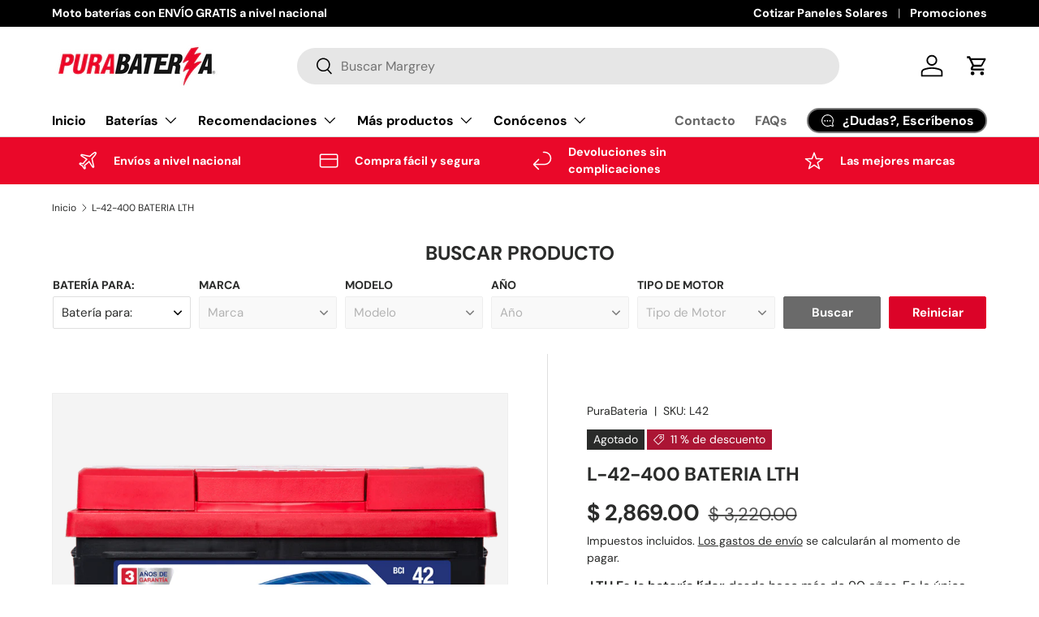

--- FILE ---
content_type: text/html; charset=utf-8
request_url: https://purabateria.com/products/l-42-400-bateria-lth
body_size: 50169
content:
<!doctype html>
<html class="no-js" lang="es" dir="ltr">
<head>
  <!-- Google Tag Manager -->
<script>(function(w,d,s,l,i){w[l]=w[l]||[];w[l].push({'gtm.start':
new Date().getTime(),event:'gtm.js'});var f=d.getElementsByTagName(s)[0],
j=d.createElement(s),dl=l!='dataLayer'?'&l='+l:'';j.async=true;j.src=
'https://www.googletagmanager.com/gtm.js?id='+i+dl;f.parentNode.insertBefore(j,f);
})(window,document,'script','dataLayer','GTM-KV4JPCM');</script>
<!-- End Google Tag Manager --><meta charset="utf-8">
<meta name="viewport" content="width=device-width,initial-scale=1">
<title>L-42-400 BATERIA LTH &ndash; PuraBateria</title><link rel="canonical" href="https://purabateria.com/products/l-42-400-bateria-lth"><link rel="icon" href="//purabateria.com/cdn/shop/files/Fabicon.png?crop=center&height=48&v=1720826344&width=48" type="image/png">
  <link rel="apple-touch-icon" href="//purabateria.com/cdn/shop/files/Fabicon.png?crop=center&height=180&v=1720826344&width=180"><meta name="description" content=" LTH Es la batería líder desde hace más de 90 años. Es la única batería convencional en el mercado con la tecnología patentada PowerFrame®, brindando fortaleza desde su interior. LTH es ideal para vehículos con equipamiento standard como A/C o calefacción, vidrios y puertas eléctricos. GARANTIA 48 MESES (12 MESES DE RE"><meta property="og:site_name" content="PuraBateria">
<meta property="og:url" content="https://purabateria.com/products/l-42-400-bateria-lth">
<meta property="og:title" content="L-42-400 BATERIA LTH">
<meta property="og:type" content="product">
<meta property="og:description" content=" LTH Es la batería líder desde hace más de 90 años. Es la única batería convencional en el mercado con la tecnología patentada PowerFrame®, brindando fortaleza desde su interior. LTH es ideal para vehículos con equipamiento standard como A/C o calefacción, vidrios y puertas eléctricos. GARANTIA 48 MESES (12 MESES DE RE"><meta property="og:image" content="http://purabateria.com/cdn/shop/files/lth_auto_42-400_front_mx_b8778b0c-5e75-481d-b2aa-b2d179ba3c31.png?crop=center&height=1200&v=1754936565&width=1200">
  <meta property="og:image:secure_url" content="https://purabateria.com/cdn/shop/files/lth_auto_42-400_front_mx_b8778b0c-5e75-481d-b2aa-b2d179ba3c31.png?crop=center&height=1200&v=1754936565&width=1200">
  <meta property="og:image:width" content="976">
  <meta property="og:image:height" content="976"><meta property="og:price:amount" content="2,869.00">
  <meta property="og:price:currency" content="MXN"><meta name="twitter:card" content="summary_large_image">
<meta name="twitter:title" content="L-42-400 BATERIA LTH">
<meta name="twitter:description" content=" LTH Es la batería líder desde hace más de 90 años. Es la única batería convencional en el mercado con la tecnología patentada PowerFrame®, brindando fortaleza desde su interior. LTH es ideal para vehículos con equipamiento standard como A/C o calefacción, vidrios y puertas eléctricos. GARANTIA 48 MESES (12 MESES DE RE">
<link rel="preload" href="//purabateria.com/cdn/shop/t/15/assets/main.css?v=171986751195675404661721381725" as="style"><style data-shopify>
@font-face {
  font-family: "DM Sans";
  font-weight: 400;
  font-style: normal;
  font-display: swap;
  src: url("//purabateria.com/cdn/fonts/dm_sans/dmsans_n4.ec80bd4dd7e1a334c969c265873491ae56018d72.woff2") format("woff2"),
       url("//purabateria.com/cdn/fonts/dm_sans/dmsans_n4.87bdd914d8a61247b911147ae68e754d695c58a6.woff") format("woff");
}
@font-face {
  font-family: "DM Sans";
  font-weight: 700;
  font-style: normal;
  font-display: swap;
  src: url("//purabateria.com/cdn/fonts/dm_sans/dmsans_n7.97e21d81502002291ea1de8aefb79170c6946ce5.woff2") format("woff2"),
       url("//purabateria.com/cdn/fonts/dm_sans/dmsans_n7.af5c214f5116410ca1d53a2090665620e78e2e1b.woff") format("woff");
}
@font-face {
  font-family: "DM Sans";
  font-weight: 400;
  font-style: italic;
  font-display: swap;
  src: url("//purabateria.com/cdn/fonts/dm_sans/dmsans_i4.b8fe05e69ee95d5a53155c346957d8cbf5081c1a.woff2") format("woff2"),
       url("//purabateria.com/cdn/fonts/dm_sans/dmsans_i4.403fe28ee2ea63e142575c0aa47684d65f8c23a0.woff") format("woff");
}
@font-face {
  font-family: "DM Sans";
  font-weight: 700;
  font-style: italic;
  font-display: swap;
  src: url("//purabateria.com/cdn/fonts/dm_sans/dmsans_i7.52b57f7d7342eb7255084623d98ab83fd96e7f9b.woff2") format("woff2"),
       url("//purabateria.com/cdn/fonts/dm_sans/dmsans_i7.d5e14ef18a1d4a8ce78a4187580b4eb1759c2eda.woff") format("woff");
}
@font-face {
  font-family: "DM Sans";
  font-weight: 700;
  font-style: normal;
  font-display: swap;
  src: url("//purabateria.com/cdn/fonts/dm_sans/dmsans_n7.97e21d81502002291ea1de8aefb79170c6946ce5.woff2") format("woff2"),
       url("//purabateria.com/cdn/fonts/dm_sans/dmsans_n7.af5c214f5116410ca1d53a2090665620e78e2e1b.woff") format("woff");
}
@font-face {
  font-family: "DM Sans";
  font-weight: 700;
  font-style: normal;
  font-display: swap;
  src: url("//purabateria.com/cdn/fonts/dm_sans/dmsans_n7.97e21d81502002291ea1de8aefb79170c6946ce5.woff2") format("woff2"),
       url("//purabateria.com/cdn/fonts/dm_sans/dmsans_n7.af5c214f5116410ca1d53a2090665620e78e2e1b.woff") format("woff");
}
:root {
      --bg-color: 255 255 255 / 1.0;
      --bg-color-og: 255 255 255 / 1.0;
      --heading-color: 42 43 42;
      --text-color: 42 43 42;
      --text-color-og: 42 43 42;
      --scrollbar-color: 42 43 42;
      --link-color: 42 43 42;
      --link-color-og: 42 43 42;
      --star-color: 234 8 41;--swatch-border-color-default: 212 213 212;
        --swatch-border-color-active: 149 149 149;
        --swatch-card-size: 24px;
        --swatch-variant-picker-size: 64px;--color-scheme-1-bg: 244 244 244 / 1.0;
      --color-scheme-1-grad: linear-gradient(180deg, rgba(244, 244, 244, 1), rgba(244, 244, 244, 1) 100%);
      --color-scheme-1-heading: 42 43 42;
      --color-scheme-1-text: 42 43 42;
      --color-scheme-1-btn-bg: 234 8 41;
      --color-scheme-1-btn-text: 255 255 255;
      --color-scheme-1-btn-bg-hover: 238 59 85;--color-scheme-2-bg: 120 120 120 / 1.0;
      --color-scheme-2-grad: linear-gradient(225deg, rgba(51, 59, 67, 0.65) 19%, rgba(41, 47, 54, 1) 56%, rgba(20, 20, 20, 1) 84%, rgba(52, 57, 67, 0.65) 100%);
      --color-scheme-2-heading: 234 8 41;
      --color-scheme-2-text: 255 255 255;
      --color-scheme-2-btn-bg: 234 8 41;
      --color-scheme-2-btn-text: 255 255 255;
      --color-scheme-2-btn-bg-hover: 238 59 85;--color-scheme-3-bg: 234 8 41 / 1.0;
      --color-scheme-3-grad: linear-gradient(46deg, rgba(234, 8, 41, 1) 8%, rgba(234, 8, 41, 1) 32%, rgba(234, 8, 41, 1) 92%);
      --color-scheme-3-heading: 255 255 255;
      --color-scheme-3-text: 255 255 255;
      --color-scheme-3-btn-bg: 42 43 42;
      --color-scheme-3-btn-text: 255 255 255;
      --color-scheme-3-btn-bg-hover: 82 83 82;

      --drawer-bg-color: 255 255 255 / 1.0;
      --drawer-text-color: 42 43 42;

      --panel-bg-color: 244 244 244 / 1.0;
      --panel-heading-color: 42 43 42;
      --panel-text-color: 42 43 42;

      --in-stock-text-color: 44 126 63;
      --low-stock-text-color: 210 134 26;
      --very-low-stock-text-color: 180 12 28;
      --no-stock-text-color: 119 119 119;
      --no-stock-backordered-text-color: 119 119 119;

      --error-bg-color: 252 237 238;
      --error-text-color: 180 12 28;
      --success-bg-color: 232 246 234;
      --success-text-color: 44 126 63;
      --info-bg-color: 228 237 250;
      --info-text-color: 26 102 210;

      --heading-font-family: "DM Sans", sans-serif;
      --heading-font-style: normal;
      --heading-font-weight: 700;
      --heading-scale-start: 4;

      --navigation-font-family: "DM Sans", sans-serif;
      --navigation-font-style: normal;
      --navigation-font-weight: 700;--heading-text-transform: none;
--subheading-text-transform: none;
      --body-font-family: "DM Sans", sans-serif;
      --body-font-style: normal;
      --body-font-weight: 400;
      --body-font-size: 16;

      --section-gap: 48;
      --heading-gap: calc(8 * var(--space-unit));--grid-column-gap: 20px;--btn-bg-color: 234 8 41;
      --btn-bg-hover-color: 238 59 85;
      --btn-text-color: 255 255 255;
      --btn-bg-color-og: 234 8 41;
      --btn-text-color-og: 255 255 255;
      --btn-alt-bg-color: 255 255 255;
      --btn-alt-bg-alpha: 1.0;
      --btn-alt-text-color: 42 43 42;
      --btn-border-width: 2px;
      --btn-padding-y: 12px;

      
      --btn-border-radius: 28px;
      

      --btn-lg-border-radius: 50%;
      --btn-icon-border-radius: 50%;
      --input-with-btn-inner-radius: var(--btn-border-radius);

      --input-bg-color: 255 255 255 / 1.0;
      --input-text-color: 42 43 42;
      --input-border-width: 2px;
      --input-border-radius: 26px;
      --textarea-border-radius: 12px;
      --input-border-radius: 28px;
      --input-lg-border-radius: 34px;
      --input-bg-color-diff-3: #f7f7f7;
      --input-bg-color-diff-6: #f0f0f0;

      --modal-border-radius: 16px;
      --modal-overlay-color: 0 0 0;
      --modal-overlay-opacity: 0.4;
      --drawer-border-radius: 16px;
      --overlay-border-radius: 0px;--custom-label-bg-color: 13 44 84;
      --custom-label-text-color: 255 255 255;--sale-label-bg-color: 171 21 52;
      --sale-label-text-color: 255 255 255;--sold-out-label-bg-color: 42 43 42;
      --sold-out-label-text-color: 255 255 255;--new-label-bg-color: 127 184 0;
      --new-label-text-color: 255 255 255;--preorder-label-bg-color: 0 166 237;
      --preorder-label-text-color: 255 255 255;

      --page-width: 1260px;
      --gutter-sm: 20px;
      --gutter-md: 32px;
      --gutter-lg: 64px;

      --payment-terms-bg-color: #ffffff;

      --coll-card-bg-color: #F9F9F9;
      --coll-card-border-color: #f2f2f2;--card-bg-color: #ffffff;
      --card-text-color: 38 38 43;
      --card-border-color: #f2f2f2;
        
          --aos-animate-duration: 0.6s;
        

        
          --aos-min-width: 0;
        
      

      --reading-width: 48em;
    }

    @media (max-width: 769px) {
      :root {
        --reading-width: 36em;
      }
    }
  </style><link rel="stylesheet" href="//purabateria.com/cdn/shop/t/15/assets/main.css?v=171986751195675404661721381725">
  <script src="//purabateria.com/cdn/shop/t/15/assets/main.js?v=2050684634816504901721381725" defer="defer"></script><link rel="preload" href="//purabateria.com/cdn/fonts/dm_sans/dmsans_n4.ec80bd4dd7e1a334c969c265873491ae56018d72.woff2" as="font" type="font/woff2" crossorigin fetchpriority="high"><link rel="preload" href="//purabateria.com/cdn/fonts/dm_sans/dmsans_n7.97e21d81502002291ea1de8aefb79170c6946ce5.woff2" as="font" type="font/woff2" crossorigin fetchpriority="high"><script>window.performance && window.performance.mark && window.performance.mark('shopify.content_for_header.start');</script><meta name="google-site-verification" content="sTG59uJnprUlkBcGzmRMdxHa6cdjeQGExmtolWJBjQY">
<meta name="facebook-domain-verification" content="m1ujc1xifsdz8p6990oka5pixqi4lg">
<meta id="shopify-digital-wallet" name="shopify-digital-wallet" content="/55255629924/digital_wallets/dialog">
<link rel="alternate" type="application/json+oembed" href="https://purabateria.com/products/l-42-400-bateria-lth.oembed">
<script async="async" src="/checkouts/internal/preloads.js?locale=es-MX"></script>
<script id="shopify-features" type="application/json">{"accessToken":"db58ae5f4696e04607e5fba9ace2f847","betas":["rich-media-storefront-analytics"],"domain":"purabateria.com","predictiveSearch":true,"shopId":55255629924,"locale":"es"}</script>
<script>var Shopify = Shopify || {};
Shopify.shop = "pbcolima.myshopify.com";
Shopify.locale = "es";
Shopify.currency = {"active":"MXN","rate":"1.0"};
Shopify.country = "MX";
Shopify.theme = {"name":"Enterprise - CWS YMM 19 JULY 24","id":136700297316,"schema_name":"Enterprise","schema_version":"1.5.2","theme_store_id":1657,"role":"main"};
Shopify.theme.handle = "null";
Shopify.theme.style = {"id":null,"handle":null};
Shopify.cdnHost = "purabateria.com/cdn";
Shopify.routes = Shopify.routes || {};
Shopify.routes.root = "/";</script>
<script type="module">!function(o){(o.Shopify=o.Shopify||{}).modules=!0}(window);</script>
<script>!function(o){function n(){var o=[];function n(){o.push(Array.prototype.slice.apply(arguments))}return n.q=o,n}var t=o.Shopify=o.Shopify||{};t.loadFeatures=n(),t.autoloadFeatures=n()}(window);</script>
<script id="shop-js-analytics" type="application/json">{"pageType":"product"}</script>
<script defer="defer" async type="module" src="//purabateria.com/cdn/shopifycloud/shop-js/modules/v2/client.init-shop-cart-sync_CvZOh8Af.es.esm.js"></script>
<script defer="defer" async type="module" src="//purabateria.com/cdn/shopifycloud/shop-js/modules/v2/chunk.common_3Rxs6Qxh.esm.js"></script>
<script type="module">
  await import("//purabateria.com/cdn/shopifycloud/shop-js/modules/v2/client.init-shop-cart-sync_CvZOh8Af.es.esm.js");
await import("//purabateria.com/cdn/shopifycloud/shop-js/modules/v2/chunk.common_3Rxs6Qxh.esm.js");

  window.Shopify.SignInWithShop?.initShopCartSync?.({"fedCMEnabled":true,"windoidEnabled":true});

</script>
<script>(function() {
  var isLoaded = false;
  function asyncLoad() {
    if (isLoaded) return;
    isLoaded = true;
    var urls = ["https:\/\/galleries.goodapps.io\/goodapps.js?domain=https:\/\/galleries.goodapps.io\/\u0026aws=https:\/\/s3-us-west-2.amazonaws.com\/goodapps-galleryp-1\/\u0026shop=pbcolima.myshopify.com","\/\/cdn.shopify.com\/proxy\/d7daaa3aa3f3f1d73c8e9b96f6486f65205e9bb95826454178065fb4d8adc088\/pdfflipbook.com\/script\/shopify\/?shop=pbcolima.myshopify.com\u0026sp-cache-control=cHVibGljLCBtYXgtYWdlPTkwMA","https:\/\/apps.synctrack.io\/cta-buttons\/cta-group-button.js?v=1763062517\u0026shop=pbcolima.myshopify.com"];
    for (var i = 0; i < urls.length; i++) {
      var s = document.createElement('script');
      s.type = 'text/javascript';
      s.async = true;
      s.src = urls[i];
      var x = document.getElementsByTagName('script')[0];
      x.parentNode.insertBefore(s, x);
    }
  };
  if(window.attachEvent) {
    window.attachEvent('onload', asyncLoad);
  } else {
    window.addEventListener('load', asyncLoad, false);
  }
})();</script>
<script id="__st">var __st={"a":55255629924,"offset":-21600,"reqid":"87376e9e-2223-4cd3-89a8-91e5a42bf68c-1768638099","pageurl":"purabateria.com\/products\/l-42-400-bateria-lth","u":"7a94706670b4","p":"product","rtyp":"product","rid":8001969193060};</script>
<script>window.ShopifyPaypalV4VisibilityTracking = true;</script>
<script id="captcha-bootstrap">!function(){'use strict';const t='contact',e='account',n='new_comment',o=[[t,t],['blogs',n],['comments',n],[t,'customer']],c=[[e,'customer_login'],[e,'guest_login'],[e,'recover_customer_password'],[e,'create_customer']],r=t=>t.map((([t,e])=>`form[action*='/${t}']:not([data-nocaptcha='true']) input[name='form_type'][value='${e}']`)).join(','),a=t=>()=>t?[...document.querySelectorAll(t)].map((t=>t.form)):[];function s(){const t=[...o],e=r(t);return a(e)}const i='password',u='form_key',d=['recaptcha-v3-token','g-recaptcha-response','h-captcha-response',i],f=()=>{try{return window.sessionStorage}catch{return}},m='__shopify_v',_=t=>t.elements[u];function p(t,e,n=!1){try{const o=window.sessionStorage,c=JSON.parse(o.getItem(e)),{data:r}=function(t){const{data:e,action:n}=t;return t[m]||n?{data:e,action:n}:{data:t,action:n}}(c);for(const[e,n]of Object.entries(r))t.elements[e]&&(t.elements[e].value=n);n&&o.removeItem(e)}catch(o){console.error('form repopulation failed',{error:o})}}const l='form_type',E='cptcha';function T(t){t.dataset[E]=!0}const w=window,h=w.document,L='Shopify',v='ce_forms',y='captcha';let A=!1;((t,e)=>{const n=(g='f06e6c50-85a8-45c8-87d0-21a2b65856fe',I='https://cdn.shopify.com/shopifycloud/storefront-forms-hcaptcha/ce_storefront_forms_captcha_hcaptcha.v1.5.2.iife.js',D={infoText:'Protegido por hCaptcha',privacyText:'Privacidad',termsText:'Términos'},(t,e,n)=>{const o=w[L][v],c=o.bindForm;if(c)return c(t,g,e,D).then(n);var r;o.q.push([[t,g,e,D],n]),r=I,A||(h.body.append(Object.assign(h.createElement('script'),{id:'captcha-provider',async:!0,src:r})),A=!0)});var g,I,D;w[L]=w[L]||{},w[L][v]=w[L][v]||{},w[L][v].q=[],w[L][y]=w[L][y]||{},w[L][y].protect=function(t,e){n(t,void 0,e),T(t)},Object.freeze(w[L][y]),function(t,e,n,w,h,L){const[v,y,A,g]=function(t,e,n){const i=e?o:[],u=t?c:[],d=[...i,...u],f=r(d),m=r(i),_=r(d.filter((([t,e])=>n.includes(e))));return[a(f),a(m),a(_),s()]}(w,h,L),I=t=>{const e=t.target;return e instanceof HTMLFormElement?e:e&&e.form},D=t=>v().includes(t);t.addEventListener('submit',(t=>{const e=I(t);if(!e)return;const n=D(e)&&!e.dataset.hcaptchaBound&&!e.dataset.recaptchaBound,o=_(e),c=g().includes(e)&&(!o||!o.value);(n||c)&&t.preventDefault(),c&&!n&&(function(t){try{if(!f())return;!function(t){const e=f();if(!e)return;const n=_(t);if(!n)return;const o=n.value;o&&e.removeItem(o)}(t);const e=Array.from(Array(32),(()=>Math.random().toString(36)[2])).join('');!function(t,e){_(t)||t.append(Object.assign(document.createElement('input'),{type:'hidden',name:u})),t.elements[u].value=e}(t,e),function(t,e){const n=f();if(!n)return;const o=[...t.querySelectorAll(`input[type='${i}']`)].map((({name:t})=>t)),c=[...d,...o],r={};for(const[a,s]of new FormData(t).entries())c.includes(a)||(r[a]=s);n.setItem(e,JSON.stringify({[m]:1,action:t.action,data:r}))}(t,e)}catch(e){console.error('failed to persist form',e)}}(e),e.submit())}));const S=(t,e)=>{t&&!t.dataset[E]&&(n(t,e.some((e=>e===t))),T(t))};for(const o of['focusin','change'])t.addEventListener(o,(t=>{const e=I(t);D(e)&&S(e,y())}));const B=e.get('form_key'),M=e.get(l),P=B&&M;t.addEventListener('DOMContentLoaded',(()=>{const t=y();if(P)for(const e of t)e.elements[l].value===M&&p(e,B);[...new Set([...A(),...v().filter((t=>'true'===t.dataset.shopifyCaptcha))])].forEach((e=>S(e,t)))}))}(h,new URLSearchParams(w.location.search),n,t,e,['guest_login'])})(!0,!0)}();</script>
<script integrity="sha256-4kQ18oKyAcykRKYeNunJcIwy7WH5gtpwJnB7kiuLZ1E=" data-source-attribution="shopify.loadfeatures" defer="defer" src="//purabateria.com/cdn/shopifycloud/storefront/assets/storefront/load_feature-a0a9edcb.js" crossorigin="anonymous"></script>
<script data-source-attribution="shopify.dynamic_checkout.dynamic.init">var Shopify=Shopify||{};Shopify.PaymentButton=Shopify.PaymentButton||{isStorefrontPortableWallets:!0,init:function(){window.Shopify.PaymentButton.init=function(){};var t=document.createElement("script");t.src="https://purabateria.com/cdn/shopifycloud/portable-wallets/latest/portable-wallets.es.js",t.type="module",document.head.appendChild(t)}};
</script>
<script data-source-attribution="shopify.dynamic_checkout.buyer_consent">
  function portableWalletsHideBuyerConsent(e){var t=document.getElementById("shopify-buyer-consent"),n=document.getElementById("shopify-subscription-policy-button");t&&n&&(t.classList.add("hidden"),t.setAttribute("aria-hidden","true"),n.removeEventListener("click",e))}function portableWalletsShowBuyerConsent(e){var t=document.getElementById("shopify-buyer-consent"),n=document.getElementById("shopify-subscription-policy-button");t&&n&&(t.classList.remove("hidden"),t.removeAttribute("aria-hidden"),n.addEventListener("click",e))}window.Shopify?.PaymentButton&&(window.Shopify.PaymentButton.hideBuyerConsent=portableWalletsHideBuyerConsent,window.Shopify.PaymentButton.showBuyerConsent=portableWalletsShowBuyerConsent);
</script>
<script>
  function portableWalletsCleanup(e){e&&e.src&&console.error("Failed to load portable wallets script "+e.src);var t=document.querySelectorAll("shopify-accelerated-checkout .shopify-payment-button__skeleton, shopify-accelerated-checkout-cart .wallet-cart-button__skeleton"),e=document.getElementById("shopify-buyer-consent");for(let e=0;e<t.length;e++)t[e].remove();e&&e.remove()}function portableWalletsNotLoadedAsModule(e){e instanceof ErrorEvent&&"string"==typeof e.message&&e.message.includes("import.meta")&&"string"==typeof e.filename&&e.filename.includes("portable-wallets")&&(window.removeEventListener("error",portableWalletsNotLoadedAsModule),window.Shopify.PaymentButton.failedToLoad=e,"loading"===document.readyState?document.addEventListener("DOMContentLoaded",window.Shopify.PaymentButton.init):window.Shopify.PaymentButton.init())}window.addEventListener("error",portableWalletsNotLoadedAsModule);
</script>

<script type="module" src="https://purabateria.com/cdn/shopifycloud/portable-wallets/latest/portable-wallets.es.js" onError="portableWalletsCleanup(this)" crossorigin="anonymous"></script>
<script nomodule>
  document.addEventListener("DOMContentLoaded", portableWalletsCleanup);
</script>

<script id='scb4127' type='text/javascript' async='' src='https://purabateria.com/cdn/shopifycloud/privacy-banner/storefront-banner.js'></script><link id="shopify-accelerated-checkout-styles" rel="stylesheet" media="screen" href="https://purabateria.com/cdn/shopifycloud/portable-wallets/latest/accelerated-checkout-backwards-compat.css" crossorigin="anonymous">
<style id="shopify-accelerated-checkout-cart">
        #shopify-buyer-consent {
  margin-top: 1em;
  display: inline-block;
  width: 100%;
}

#shopify-buyer-consent.hidden {
  display: none;
}

#shopify-subscription-policy-button {
  background: none;
  border: none;
  padding: 0;
  text-decoration: underline;
  font-size: inherit;
  cursor: pointer;
}

#shopify-subscription-policy-button::before {
  box-shadow: none;
}

      </style>
<script id="sections-script" data-sections="header,footer" defer="defer" src="//purabateria.com/cdn/shop/t/15/compiled_assets/scripts.js?1457"></script>
<script>window.performance && window.performance.mark && window.performance.mark('shopify.content_for_header.end');</script>

    <script src="//purabateria.com/cdn/shop/t/15/assets/animate-on-scroll.js?v=15249566486942820451721381725" defer="defer"></script>
    <link rel="stylesheet" href="//purabateria.com/cdn/shop/t/15/assets/animate-on-scroll.css?v=116194678796051782541721381725">
  

  <script>document.documentElement.className = document.documentElement.className.replace('no-js', 'js');</script><!-- CC Custom Head Start --><!-- CC Custom Head End --><!-- BEGIN app block: shopify://apps/hulk-form-builder/blocks/app-embed/b6b8dd14-356b-4725-a4ed-77232212b3c3 --><!-- BEGIN app snippet: hulkapps-formbuilder-theme-ext --><script type="text/javascript">
  
  if (typeof window.formbuilder_customer != "object") {
        window.formbuilder_customer = {}
  }

  window.hulkFormBuilder = {
    form_data: {"form_fzZRHxSlNC8DaJ3ZFmBSNw":{"uuid":"fzZRHxSlNC8DaJ3ZFmBSNw","form_name":"ENCUESTA DE SATISFACCIÓN","form_data":{"div_back_gradient_1":"#fff","div_back_gradient_2":"#fff","back_color":"#fff","form_title":"","form_submit":"Enviar","after_submit":"hideAndmessage","after_submit_msg":"","captcha_enable":"no","label_style":"blockLabels","input_border_radius":"2","back_type":"transparent","input_back_color":"#fff","input_back_color_hover":"#fff","back_shadow":"none","label_font_clr":"#333333","input_font_clr":"#333333","button_align":"fullBtn","button_clr":"#fff","button_back_clr":"#e90629","button_border_radius":"2","form_width":"700px","form_border_size":"2","form_border_clr":"#c7c7c7","form_border_radius":"1","label_font_size":"15","input_font_size":"15","button_font_size":"16","form_padding":"35","input_border_color":"#ccc","input_border_color_hover":"#ccc","btn_border_clr":"#e90629","btn_border_size":"1","form_name":"ENCUESTA DE SATISFACCIÓN","":"","form_access_message":"\u003cp\u003ePlease login to access the form\u003cbr\u003eDo not have an account? Create account\u003c\/p\u003e","captcha_honeypot":"yes","captcha_lang":"es-419","input_font_family":"Roboto","label_font_family":"Roboto","captcha_version_3_enable":"no","formElements":[{"Conditions":{},"type":"radio","position":0,"label":"Sucursal que atendió el servicio","values":"Centro de Servicio Madero\nCentro de Servicio LTH Oriental\nCentro de Servicio LTH Tecnológico\nCentro de Servicio LTH Salagua Arboledas\nCentro de Servicio LTH Tecoman\nPuraBatería Niños Héroes\nPuraBatería Ayuntamiento\nPurabateria Pablo Silva\nPuraBatería Tecóman\nPuraBatería Valle de Manzanillo\nPuraBatería Salagua II\nPurabatería los Maestros\nPuraBatería Camino Real\nPuraBatería Fray Pedro\nPuraBatería Los Rojos","elementCost":{},"required":"yes","page_number":1,"halfwidth":"no","align":"vertical"},{"type":"text","position":1,"label":"Nombre","customClass":"","halfwidth":"no","Conditions":{},"page_number":1,"required":"yes"},{"Conditions":{},"type":"text","position":2,"label":"Numero telefónico","page_number":1,"required":"yes"},{"Conditions":{},"type":"radio","position":3,"label":"¿Cómo considera usted, que fue el tiempo de espera para recibir su servicio?:","values":"Rápido (menos de 30 min.)\nNormal (30 min.)\nTardado (entre 30 min y 1 hr.)\nMuy tardado (más de 1 hr.)","elementCost":{},"align":"vertical","page_number":1,"required":"yes"},{"Conditions":{},"type":"radio","position":4,"label":"¿Cómo calificaría el servicio que se le ofreció? ","values":"1\n2\n3\n4\n5\n6\n7\n8\n9\n10","elementCost":{},"page_number":1,"required":"yes"},{"Conditions":{},"type":"radio","position":5,"label":"¿Cómo calificaría  la asesoría telefónica que se le brindó? ","values":"1\n2\n3\n4\n5\n6\n7\n8\n9\n10","elementCost":{},"page_number":1,"required":"yes"},{"Conditions":{},"type":"radio","position":6,"label":"¿Recomendaría usted nuestro servicio?","values":"Si\nNo","elementCost":{},"page_number":1,"required":"yes"},{"Conditions":{},"type":"textarea","position":7,"label":"Desea dejar un comentario que nos ayude a mejorar nuestro servicio:","halfwidth":"no","required":"no","page_number":1}]},"is_spam_form":false,"shop_uuid":"e76sgdEz0jmKiNMo9BOIew","shop_timezone":"America\/Mexico_City","shop_id":107676,"shop_is_after_submit_enabled":true,"shop_shopify_plan":"Shopify","shop_shopify_domain":"pbcolima.myshopify.com"}},
    shop_data: {"shop_e76sgdEz0jmKiNMo9BOIew":{"shop_uuid":"e76sgdEz0jmKiNMo9BOIew","shop_timezone":"America\/Mexico_City","shop_id":107676,"shop_is_after_submit_enabled":true,"shop_shopify_plan":"Shopify","shop_shopify_domain":"pbcolima.myshopify.com","shop_created_at":"2024-05-20T18:22:02.280Z","is_skip_metafield":false,"shop_deleted":false,"shop_disabled":false}},
    settings_data: {"shop_settings":{"shop_customise_msgs":[],"default_customise_msgs":{"is_required":"is required","thank_you":"Thank you! The form was submitted successfully.","processing":"Processing...","valid_data":"Please provide valid data","valid_email":"Provide valid email format","valid_tags":"HTML Tags are not allowed","valid_phone":"Provide valid phone number","valid_captcha":"Please provide valid captcha response","valid_url":"Provide valid URL","only_number_alloud":"Provide valid number in","number_less":"must be less than","number_more":"must be more than","image_must_less":"Image must be less than 20MB","image_number":"Images allowed","image_extension":"Invalid extension! Please provide image file","error_image_upload":"Error in image upload. Please try again.","error_file_upload":"Error in file upload. Please try again.","your_response":"Your response","error_form_submit":"Error occur.Please try again after sometime.","email_submitted":"Form with this email is already submitted","invalid_email_by_zerobounce":"The email address you entered appears to be invalid. Please check it and try again.","download_file":"Download file","card_details_invalid":"Your card details are invalid","card_details":"Card details","please_enter_card_details":"Please enter card details","card_number":"Card number","exp_mm":"Exp MM","exp_yy":"Exp YY","crd_cvc":"CVV","payment_value":"Payment amount","please_enter_payment_amount":"Please enter payment amount","address1":"Address line 1","address2":"Address line 2","city":"City","province":"Province","zipcode":"Zip code","country":"Country","blocked_domain":"This form does not accept addresses from","file_must_less":"File must be less than 20MB","file_extension":"Invalid extension! Please provide file","only_file_number_alloud":"files allowed","previous":"Previous","next":"Next","must_have_a_input":"Please enter at least one field.","please_enter_required_data":"Please enter required data","atleast_one_special_char":"Include at least one special character","atleast_one_lowercase_char":"Include at least one lowercase character","atleast_one_uppercase_char":"Include at least one uppercase character","atleast_one_number":"Include at least one number","must_have_8_chars":"Must have 8 characters long","be_between_8_and_12_chars":"Be between 8 and 12 characters long","please_select":"Please Select","phone_submitted":"Form with this phone number is already submitted","user_res_parse_error":"Error while submitting the form","valid_same_values":"values must be same","product_choice_clear_selection":"Clear Selection","picture_choice_clear_selection":"Clear Selection","remove_all_for_file_image_upload":"Remove All","invalid_file_type_for_image_upload":"You can't upload files of this type.","invalid_file_type_for_signature_upload":"You can't upload files of this type.","max_files_exceeded_for_file_upload":"You can not upload any more files.","max_files_exceeded_for_image_upload":"You can not upload any more files.","file_already_exist":"File already uploaded","max_limit_exceed":"You have added the maximum number of text fields.","cancel_upload_for_file_upload":"Cancel upload","cancel_upload_for_image_upload":"Cancel upload","cancel_upload_for_signature_upload":"Cancel upload"},"shop_blocked_domains":[]}},
    features_data: {"shop_plan_features":{"shop_plan_features":["unlimited-forms","full-design-customization","export-form-submissions","multiple-recipients-for-form-submissions","multiple-admin-notifications","enable-captcha","unlimited-file-uploads","save-submitted-form-data","set-auto-response-message","conditional-logic","form-banner","save-as-draft-facility","include-user-response-in-admin-email","disable-form-submission","file-upload"]}},
    shop: null,
    shop_id: null,
    plan_features: null,
    validateDoubleQuotes: false,
    assets: {
      extraFunctions: "https://cdn.shopify.com/extensions/019bb5ee-ec40-7527-955d-c1b8751eb060/form-builder-by-hulkapps-50/assets/extra-functions.js",
      extraStyles: "https://cdn.shopify.com/extensions/019bb5ee-ec40-7527-955d-c1b8751eb060/form-builder-by-hulkapps-50/assets/extra-styles.css",
      bootstrapStyles: "https://cdn.shopify.com/extensions/019bb5ee-ec40-7527-955d-c1b8751eb060/form-builder-by-hulkapps-50/assets/theme-app-extension-bootstrap.css"
    },
    translations: {
      htmlTagNotAllowed: "HTML Tags are not allowed",
      sqlQueryNotAllowed: "SQL Queries are not allowed",
      doubleQuoteNotAllowed: "Double quotes are not allowed",
      vorwerkHttpWwwNotAllowed: "The words \u0026#39;http\u0026#39; and \u0026#39;www\u0026#39; are not allowed. Please remove them and try again.",
      maxTextFieldsReached: "You have added the maximum number of text fields.",
      avoidNegativeWords: "Avoid negative words: Don\u0026#39;t use negative words in your contact message.",
      customDesignOnly: "This form is for custom designs requests. For general inquiries please contact our team at info@stagheaddesigns.com",
      zerobounceApiErrorMsg: "We couldn\u0026#39;t verify your email due to a technical issue. Please try again later.",
    }

  }

  

  window.FbThemeAppExtSettingsHash = {}
  
</script><!-- END app snippet --><!-- END app block --><script src="https://cdn.shopify.com/extensions/019bb5ee-ec40-7527-955d-c1b8751eb060/form-builder-by-hulkapps-50/assets/form-builder-script.js" type="text/javascript" defer="defer"></script>
<link href="https://monorail-edge.shopifysvc.com" rel="dns-prefetch">
<script>(function(){if ("sendBeacon" in navigator && "performance" in window) {try {var session_token_from_headers = performance.getEntriesByType('navigation')[0].serverTiming.find(x => x.name == '_s').description;} catch {var session_token_from_headers = undefined;}var session_cookie_matches = document.cookie.match(/_shopify_s=([^;]*)/);var session_token_from_cookie = session_cookie_matches && session_cookie_matches.length === 2 ? session_cookie_matches[1] : "";var session_token = session_token_from_headers || session_token_from_cookie || "";function handle_abandonment_event(e) {var entries = performance.getEntries().filter(function(entry) {return /monorail-edge.shopifysvc.com/.test(entry.name);});if (!window.abandonment_tracked && entries.length === 0) {window.abandonment_tracked = true;var currentMs = Date.now();var navigation_start = performance.timing.navigationStart;var payload = {shop_id: 55255629924,url: window.location.href,navigation_start,duration: currentMs - navigation_start,session_token,page_type: "product"};window.navigator.sendBeacon("https://monorail-edge.shopifysvc.com/v1/produce", JSON.stringify({schema_id: "online_store_buyer_site_abandonment/1.1",payload: payload,metadata: {event_created_at_ms: currentMs,event_sent_at_ms: currentMs}}));}}window.addEventListener('pagehide', handle_abandonment_event);}}());</script>
<script id="web-pixels-manager-setup">(function e(e,d,r,n,o){if(void 0===o&&(o={}),!Boolean(null===(a=null===(i=window.Shopify)||void 0===i?void 0:i.analytics)||void 0===a?void 0:a.replayQueue)){var i,a;window.Shopify=window.Shopify||{};var t=window.Shopify;t.analytics=t.analytics||{};var s=t.analytics;s.replayQueue=[],s.publish=function(e,d,r){return s.replayQueue.push([e,d,r]),!0};try{self.performance.mark("wpm:start")}catch(e){}var l=function(){var e={modern:/Edge?\/(1{2}[4-9]|1[2-9]\d|[2-9]\d{2}|\d{4,})\.\d+(\.\d+|)|Firefox\/(1{2}[4-9]|1[2-9]\d|[2-9]\d{2}|\d{4,})\.\d+(\.\d+|)|Chrom(ium|e)\/(9{2}|\d{3,})\.\d+(\.\d+|)|(Maci|X1{2}).+ Version\/(15\.\d+|(1[6-9]|[2-9]\d|\d{3,})\.\d+)([,.]\d+|)( \(\w+\)|)( Mobile\/\w+|) Safari\/|Chrome.+OPR\/(9{2}|\d{3,})\.\d+\.\d+|(CPU[ +]OS|iPhone[ +]OS|CPU[ +]iPhone|CPU IPhone OS|CPU iPad OS)[ +]+(15[._]\d+|(1[6-9]|[2-9]\d|\d{3,})[._]\d+)([._]\d+|)|Android:?[ /-](13[3-9]|1[4-9]\d|[2-9]\d{2}|\d{4,})(\.\d+|)(\.\d+|)|Android.+Firefox\/(13[5-9]|1[4-9]\d|[2-9]\d{2}|\d{4,})\.\d+(\.\d+|)|Android.+Chrom(ium|e)\/(13[3-9]|1[4-9]\d|[2-9]\d{2}|\d{4,})\.\d+(\.\d+|)|SamsungBrowser\/([2-9]\d|\d{3,})\.\d+/,legacy:/Edge?\/(1[6-9]|[2-9]\d|\d{3,})\.\d+(\.\d+|)|Firefox\/(5[4-9]|[6-9]\d|\d{3,})\.\d+(\.\d+|)|Chrom(ium|e)\/(5[1-9]|[6-9]\d|\d{3,})\.\d+(\.\d+|)([\d.]+$|.*Safari\/(?![\d.]+ Edge\/[\d.]+$))|(Maci|X1{2}).+ Version\/(10\.\d+|(1[1-9]|[2-9]\d|\d{3,})\.\d+)([,.]\d+|)( \(\w+\)|)( Mobile\/\w+|) Safari\/|Chrome.+OPR\/(3[89]|[4-9]\d|\d{3,})\.\d+\.\d+|(CPU[ +]OS|iPhone[ +]OS|CPU[ +]iPhone|CPU IPhone OS|CPU iPad OS)[ +]+(10[._]\d+|(1[1-9]|[2-9]\d|\d{3,})[._]\d+)([._]\d+|)|Android:?[ /-](13[3-9]|1[4-9]\d|[2-9]\d{2}|\d{4,})(\.\d+|)(\.\d+|)|Mobile Safari.+OPR\/([89]\d|\d{3,})\.\d+\.\d+|Android.+Firefox\/(13[5-9]|1[4-9]\d|[2-9]\d{2}|\d{4,})\.\d+(\.\d+|)|Android.+Chrom(ium|e)\/(13[3-9]|1[4-9]\d|[2-9]\d{2}|\d{4,})\.\d+(\.\d+|)|Android.+(UC? ?Browser|UCWEB|U3)[ /]?(15\.([5-9]|\d{2,})|(1[6-9]|[2-9]\d|\d{3,})\.\d+)\.\d+|SamsungBrowser\/(5\.\d+|([6-9]|\d{2,})\.\d+)|Android.+MQ{2}Browser\/(14(\.(9|\d{2,})|)|(1[5-9]|[2-9]\d|\d{3,})(\.\d+|))(\.\d+|)|K[Aa][Ii]OS\/(3\.\d+|([4-9]|\d{2,})\.\d+)(\.\d+|)/},d=e.modern,r=e.legacy,n=navigator.userAgent;return n.match(d)?"modern":n.match(r)?"legacy":"unknown"}(),u="modern"===l?"modern":"legacy",c=(null!=n?n:{modern:"",legacy:""})[u],f=function(e){return[e.baseUrl,"/wpm","/b",e.hashVersion,"modern"===e.buildTarget?"m":"l",".js"].join("")}({baseUrl:d,hashVersion:r,buildTarget:u}),m=function(e){var d=e.version,r=e.bundleTarget,n=e.surface,o=e.pageUrl,i=e.monorailEndpoint;return{emit:function(e){var a=e.status,t=e.errorMsg,s=(new Date).getTime(),l=JSON.stringify({metadata:{event_sent_at_ms:s},events:[{schema_id:"web_pixels_manager_load/3.1",payload:{version:d,bundle_target:r,page_url:o,status:a,surface:n,error_msg:t},metadata:{event_created_at_ms:s}}]});if(!i)return console&&console.warn&&console.warn("[Web Pixels Manager] No Monorail endpoint provided, skipping logging."),!1;try{return self.navigator.sendBeacon.bind(self.navigator)(i,l)}catch(e){}var u=new XMLHttpRequest;try{return u.open("POST",i,!0),u.setRequestHeader("Content-Type","text/plain"),u.send(l),!0}catch(e){return console&&console.warn&&console.warn("[Web Pixels Manager] Got an unhandled error while logging to Monorail."),!1}}}}({version:r,bundleTarget:l,surface:e.surface,pageUrl:self.location.href,monorailEndpoint:e.monorailEndpoint});try{o.browserTarget=l,function(e){var d=e.src,r=e.async,n=void 0===r||r,o=e.onload,i=e.onerror,a=e.sri,t=e.scriptDataAttributes,s=void 0===t?{}:t,l=document.createElement("script"),u=document.querySelector("head"),c=document.querySelector("body");if(l.async=n,l.src=d,a&&(l.integrity=a,l.crossOrigin="anonymous"),s)for(var f in s)if(Object.prototype.hasOwnProperty.call(s,f))try{l.dataset[f]=s[f]}catch(e){}if(o&&l.addEventListener("load",o),i&&l.addEventListener("error",i),u)u.appendChild(l);else{if(!c)throw new Error("Did not find a head or body element to append the script");c.appendChild(l)}}({src:f,async:!0,onload:function(){if(!function(){var e,d;return Boolean(null===(d=null===(e=window.Shopify)||void 0===e?void 0:e.analytics)||void 0===d?void 0:d.initialized)}()){var d=window.webPixelsManager.init(e)||void 0;if(d){var r=window.Shopify.analytics;r.replayQueue.forEach((function(e){var r=e[0],n=e[1],o=e[2];d.publishCustomEvent(r,n,o)})),r.replayQueue=[],r.publish=d.publishCustomEvent,r.visitor=d.visitor,r.initialized=!0}}},onerror:function(){return m.emit({status:"failed",errorMsg:"".concat(f," has failed to load")})},sri:function(e){var d=/^sha384-[A-Za-z0-9+/=]+$/;return"string"==typeof e&&d.test(e)}(c)?c:"",scriptDataAttributes:o}),m.emit({status:"loading"})}catch(e){m.emit({status:"failed",errorMsg:(null==e?void 0:e.message)||"Unknown error"})}}})({shopId: 55255629924,storefrontBaseUrl: "https://purabateria.com",extensionsBaseUrl: "https://extensions.shopifycdn.com/cdn/shopifycloud/web-pixels-manager",monorailEndpoint: "https://monorail-edge.shopifysvc.com/unstable/produce_batch",surface: "storefront-renderer",enabledBetaFlags: ["2dca8a86"],webPixelsConfigList: [{"id":"884211812","configuration":"{\"shopUrl\":\"pbcolima.myshopify.com\"}","eventPayloadVersion":"v1","runtimeContext":"STRICT","scriptVersion":"c581e5437ee132f6ac1ad175a6693233","type":"APP","apiClientId":109149454337,"privacyPurposes":["ANALYTICS","MARKETING","SALE_OF_DATA"],"dataSharingAdjustments":{"protectedCustomerApprovalScopes":["read_customer_personal_data"]}},{"id":"461242468","configuration":"{\"config\":\"{\\\"pixel_id\\\":\\\"G-EFFRE2CVS8\\\",\\\"target_country\\\":\\\"MX\\\",\\\"gtag_events\\\":[{\\\"type\\\":\\\"search\\\",\\\"action_label\\\":[\\\"G-EFFRE2CVS8\\\",\\\"AW-996089307\\\/4UF8CNTGxY8YENu7_NoD\\\"]},{\\\"type\\\":\\\"begin_checkout\\\",\\\"action_label\\\":[\\\"G-EFFRE2CVS8\\\",\\\"AW-996089307\\\/cbisCNrGxY8YENu7_NoD\\\"]},{\\\"type\\\":\\\"view_item\\\",\\\"action_label\\\":[\\\"G-EFFRE2CVS8\\\",\\\"AW-996089307\\\/RdHcCMDExY8YENu7_NoD\\\",\\\"MC-DY2J1LFVKV\\\"]},{\\\"type\\\":\\\"purchase\\\",\\\"action_label\\\":[\\\"G-EFFRE2CVS8\\\",\\\"AW-996089307\\\/mTj_CLrExY8YENu7_NoD\\\",\\\"MC-DY2J1LFVKV\\\"]},{\\\"type\\\":\\\"page_view\\\",\\\"action_label\\\":[\\\"G-EFFRE2CVS8\\\",\\\"AW-996089307\\\/bG0nCL3ExY8YENu7_NoD\\\",\\\"MC-DY2J1LFVKV\\\"]},{\\\"type\\\":\\\"add_payment_info\\\",\\\"action_label\\\":[\\\"G-EFFRE2CVS8\\\",\\\"AW-996089307\\\/OHarCN3GxY8YENu7_NoD\\\"]},{\\\"type\\\":\\\"add_to_cart\\\",\\\"action_label\\\":[\\\"G-EFFRE2CVS8\\\",\\\"AW-996089307\\\/xWAKCNfGxY8YENu7_NoD\\\"]}],\\\"enable_monitoring_mode\\\":false}\"}","eventPayloadVersion":"v1","runtimeContext":"OPEN","scriptVersion":"b2a88bafab3e21179ed38636efcd8a93","type":"APP","apiClientId":1780363,"privacyPurposes":[],"dataSharingAdjustments":{"protectedCustomerApprovalScopes":["read_customer_address","read_customer_email","read_customer_name","read_customer_personal_data","read_customer_phone"]}},{"id":"195068004","configuration":"{\"pixel_id\":\"1007031739824726\",\"pixel_type\":\"facebook_pixel\",\"metaapp_system_user_token\":\"-\"}","eventPayloadVersion":"v1","runtimeContext":"OPEN","scriptVersion":"ca16bc87fe92b6042fbaa3acc2fbdaa6","type":"APP","apiClientId":2329312,"privacyPurposes":["ANALYTICS","MARKETING","SALE_OF_DATA"],"dataSharingAdjustments":{"protectedCustomerApprovalScopes":["read_customer_address","read_customer_email","read_customer_name","read_customer_personal_data","read_customer_phone"]}},{"id":"shopify-app-pixel","configuration":"{}","eventPayloadVersion":"v1","runtimeContext":"STRICT","scriptVersion":"0450","apiClientId":"shopify-pixel","type":"APP","privacyPurposes":["ANALYTICS","MARKETING"]},{"id":"shopify-custom-pixel","eventPayloadVersion":"v1","runtimeContext":"LAX","scriptVersion":"0450","apiClientId":"shopify-pixel","type":"CUSTOM","privacyPurposes":["ANALYTICS","MARKETING"]}],isMerchantRequest: false,initData: {"shop":{"name":"PuraBateria","paymentSettings":{"currencyCode":"MXN"},"myshopifyDomain":"pbcolima.myshopify.com","countryCode":"MX","storefrontUrl":"https:\/\/purabateria.com"},"customer":null,"cart":null,"checkout":null,"productVariants":[{"price":{"amount":2869.0,"currencyCode":"MXN"},"product":{"title":"L-42-400 BATERIA LTH","vendor":"PuraBateria","id":"8001969193060","untranslatedTitle":"L-42-400 BATERIA LTH","url":"\/products\/l-42-400-bateria-lth","type":""},"id":"45228063981668","image":{"src":"\/\/purabateria.com\/cdn\/shop\/files\/lth_auto_42-400_front_mx_b8778b0c-5e75-481d-b2aa-b2d179ba3c31.png?v=1754936565"},"sku":"L42","title":"Default Title","untranslatedTitle":"Default Title"}],"purchasingCompany":null},},"https://purabateria.com/cdn","fcfee988w5aeb613cpc8e4bc33m6693e112",{"modern":"","legacy":""},{"shopId":"55255629924","storefrontBaseUrl":"https:\/\/purabateria.com","extensionBaseUrl":"https:\/\/extensions.shopifycdn.com\/cdn\/shopifycloud\/web-pixels-manager","surface":"storefront-renderer","enabledBetaFlags":"[\"2dca8a86\"]","isMerchantRequest":"false","hashVersion":"fcfee988w5aeb613cpc8e4bc33m6693e112","publish":"custom","events":"[[\"page_viewed\",{}],[\"product_viewed\",{\"productVariant\":{\"price\":{\"amount\":2869.0,\"currencyCode\":\"MXN\"},\"product\":{\"title\":\"L-42-400 BATERIA LTH\",\"vendor\":\"PuraBateria\",\"id\":\"8001969193060\",\"untranslatedTitle\":\"L-42-400 BATERIA LTH\",\"url\":\"\/products\/l-42-400-bateria-lth\",\"type\":\"\"},\"id\":\"45228063981668\",\"image\":{\"src\":\"\/\/purabateria.com\/cdn\/shop\/files\/lth_auto_42-400_front_mx_b8778b0c-5e75-481d-b2aa-b2d179ba3c31.png?v=1754936565\"},\"sku\":\"L42\",\"title\":\"Default Title\",\"untranslatedTitle\":\"Default Title\"}}]]"});</script><script>
  window.ShopifyAnalytics = window.ShopifyAnalytics || {};
  window.ShopifyAnalytics.meta = window.ShopifyAnalytics.meta || {};
  window.ShopifyAnalytics.meta.currency = 'MXN';
  var meta = {"product":{"id":8001969193060,"gid":"gid:\/\/shopify\/Product\/8001969193060","vendor":"PuraBateria","type":"","handle":"l-42-400-bateria-lth","variants":[{"id":45228063981668,"price":286900,"name":"L-42-400 BATERIA LTH","public_title":null,"sku":"L42"}],"remote":false},"page":{"pageType":"product","resourceType":"product","resourceId":8001969193060,"requestId":"87376e9e-2223-4cd3-89a8-91e5a42bf68c-1768638099"}};
  for (var attr in meta) {
    window.ShopifyAnalytics.meta[attr] = meta[attr];
  }
</script>
<script class="analytics">
  (function () {
    var customDocumentWrite = function(content) {
      var jquery = null;

      if (window.jQuery) {
        jquery = window.jQuery;
      } else if (window.Checkout && window.Checkout.$) {
        jquery = window.Checkout.$;
      }

      if (jquery) {
        jquery('body').append(content);
      }
    };

    var hasLoggedConversion = function(token) {
      if (token) {
        return document.cookie.indexOf('loggedConversion=' + token) !== -1;
      }
      return false;
    }

    var setCookieIfConversion = function(token) {
      if (token) {
        var twoMonthsFromNow = new Date(Date.now());
        twoMonthsFromNow.setMonth(twoMonthsFromNow.getMonth() + 2);

        document.cookie = 'loggedConversion=' + token + '; expires=' + twoMonthsFromNow;
      }
    }

    var trekkie = window.ShopifyAnalytics.lib = window.trekkie = window.trekkie || [];
    if (trekkie.integrations) {
      return;
    }
    trekkie.methods = [
      'identify',
      'page',
      'ready',
      'track',
      'trackForm',
      'trackLink'
    ];
    trekkie.factory = function(method) {
      return function() {
        var args = Array.prototype.slice.call(arguments);
        args.unshift(method);
        trekkie.push(args);
        return trekkie;
      };
    };
    for (var i = 0; i < trekkie.methods.length; i++) {
      var key = trekkie.methods[i];
      trekkie[key] = trekkie.factory(key);
    }
    trekkie.load = function(config) {
      trekkie.config = config || {};
      trekkie.config.initialDocumentCookie = document.cookie;
      var first = document.getElementsByTagName('script')[0];
      var script = document.createElement('script');
      script.type = 'text/javascript';
      script.onerror = function(e) {
        var scriptFallback = document.createElement('script');
        scriptFallback.type = 'text/javascript';
        scriptFallback.onerror = function(error) {
                var Monorail = {
      produce: function produce(monorailDomain, schemaId, payload) {
        var currentMs = new Date().getTime();
        var event = {
          schema_id: schemaId,
          payload: payload,
          metadata: {
            event_created_at_ms: currentMs,
            event_sent_at_ms: currentMs
          }
        };
        return Monorail.sendRequest("https://" + monorailDomain + "/v1/produce", JSON.stringify(event));
      },
      sendRequest: function sendRequest(endpointUrl, payload) {
        // Try the sendBeacon API
        if (window && window.navigator && typeof window.navigator.sendBeacon === 'function' && typeof window.Blob === 'function' && !Monorail.isIos12()) {
          var blobData = new window.Blob([payload], {
            type: 'text/plain'
          });

          if (window.navigator.sendBeacon(endpointUrl, blobData)) {
            return true;
          } // sendBeacon was not successful

        } // XHR beacon

        var xhr = new XMLHttpRequest();

        try {
          xhr.open('POST', endpointUrl);
          xhr.setRequestHeader('Content-Type', 'text/plain');
          xhr.send(payload);
        } catch (e) {
          console.log(e);
        }

        return false;
      },
      isIos12: function isIos12() {
        return window.navigator.userAgent.lastIndexOf('iPhone; CPU iPhone OS 12_') !== -1 || window.navigator.userAgent.lastIndexOf('iPad; CPU OS 12_') !== -1;
      }
    };
    Monorail.produce('monorail-edge.shopifysvc.com',
      'trekkie_storefront_load_errors/1.1',
      {shop_id: 55255629924,
      theme_id: 136700297316,
      app_name: "storefront",
      context_url: window.location.href,
      source_url: "//purabateria.com/cdn/s/trekkie.storefront.cd680fe47e6c39ca5d5df5f0a32d569bc48c0f27.min.js"});

        };
        scriptFallback.async = true;
        scriptFallback.src = '//purabateria.com/cdn/s/trekkie.storefront.cd680fe47e6c39ca5d5df5f0a32d569bc48c0f27.min.js';
        first.parentNode.insertBefore(scriptFallback, first);
      };
      script.async = true;
      script.src = '//purabateria.com/cdn/s/trekkie.storefront.cd680fe47e6c39ca5d5df5f0a32d569bc48c0f27.min.js';
      first.parentNode.insertBefore(script, first);
    };
    trekkie.load(
      {"Trekkie":{"appName":"storefront","development":false,"defaultAttributes":{"shopId":55255629924,"isMerchantRequest":null,"themeId":136700297316,"themeCityHash":"784761262279799742","contentLanguage":"es","currency":"MXN","eventMetadataId":"25152ab6-8cd0-41a2-8bf4-b369fc017630"},"isServerSideCookieWritingEnabled":true,"monorailRegion":"shop_domain","enabledBetaFlags":["65f19447"]},"Session Attribution":{},"S2S":{"facebookCapiEnabled":true,"source":"trekkie-storefront-renderer","apiClientId":580111}}
    );

    var loaded = false;
    trekkie.ready(function() {
      if (loaded) return;
      loaded = true;

      window.ShopifyAnalytics.lib = window.trekkie;

      var originalDocumentWrite = document.write;
      document.write = customDocumentWrite;
      try { window.ShopifyAnalytics.merchantGoogleAnalytics.call(this); } catch(error) {};
      document.write = originalDocumentWrite;

      window.ShopifyAnalytics.lib.page(null,{"pageType":"product","resourceType":"product","resourceId":8001969193060,"requestId":"87376e9e-2223-4cd3-89a8-91e5a42bf68c-1768638099","shopifyEmitted":true});

      var match = window.location.pathname.match(/checkouts\/(.+)\/(thank_you|post_purchase)/)
      var token = match? match[1]: undefined;
      if (!hasLoggedConversion(token)) {
        setCookieIfConversion(token);
        window.ShopifyAnalytics.lib.track("Viewed Product",{"currency":"MXN","variantId":45228063981668,"productId":8001969193060,"productGid":"gid:\/\/shopify\/Product\/8001969193060","name":"L-42-400 BATERIA LTH","price":"2869.00","sku":"L42","brand":"PuraBateria","variant":null,"category":"","nonInteraction":true,"remote":false},undefined,undefined,{"shopifyEmitted":true});
      window.ShopifyAnalytics.lib.track("monorail:\/\/trekkie_storefront_viewed_product\/1.1",{"currency":"MXN","variantId":45228063981668,"productId":8001969193060,"productGid":"gid:\/\/shopify\/Product\/8001969193060","name":"L-42-400 BATERIA LTH","price":"2869.00","sku":"L42","brand":"PuraBateria","variant":null,"category":"","nonInteraction":true,"remote":false,"referer":"https:\/\/purabateria.com\/products\/l-42-400-bateria-lth"});
      }
    });


        var eventsListenerScript = document.createElement('script');
        eventsListenerScript.async = true;
        eventsListenerScript.src = "//purabateria.com/cdn/shopifycloud/storefront/assets/shop_events_listener-3da45d37.js";
        document.getElementsByTagName('head')[0].appendChild(eventsListenerScript);

})();</script>
  <script>
  if (!window.ga || (window.ga && typeof window.ga !== 'function')) {
    window.ga = function ga() {
      (window.ga.q = window.ga.q || []).push(arguments);
      if (window.Shopify && window.Shopify.analytics && typeof window.Shopify.analytics.publish === 'function') {
        window.Shopify.analytics.publish("ga_stub_called", {}, {sendTo: "google_osp_migration"});
      }
      console.error("Shopify's Google Analytics stub called with:", Array.from(arguments), "\nSee https://help.shopify.com/manual/promoting-marketing/pixels/pixel-migration#google for more information.");
    };
    if (window.Shopify && window.Shopify.analytics && typeof window.Shopify.analytics.publish === 'function') {
      window.Shopify.analytics.publish("ga_stub_initialized", {}, {sendTo: "google_osp_migration"});
    }
  }
</script>
<script
  defer
  src="https://purabateria.com/cdn/shopifycloud/perf-kit/shopify-perf-kit-3.0.4.min.js"
  data-application="storefront-renderer"
  data-shop-id="55255629924"
  data-render-region="gcp-us-central1"
  data-page-type="product"
  data-theme-instance-id="136700297316"
  data-theme-name="Enterprise"
  data-theme-version="1.5.2"
  data-monorail-region="shop_domain"
  data-resource-timing-sampling-rate="10"
  data-shs="true"
  data-shs-beacon="true"
  data-shs-export-with-fetch="true"
  data-shs-logs-sample-rate="1"
  data-shs-beacon-endpoint="https://purabateria.com/api/collect"
></script>
</head>

<body class="cc-animate-enabled">
  <a class="skip-link btn btn--primary visually-hidden" href="#main-content" data-ce-role="skip">Ir al contenido</a>
  <!-- Google Tag Manager (noscript) -->
<noscript><iframe src="https://www.googletagmanager.com/ns.html?id=GTM-KV4JPCM"
height="0" width="0" style="display:none;visibility:hidden"></iframe></noscript>
<!-- End Google Tag Manager (noscript) --><!-- BEGIN sections: header-group -->
<div id="shopify-section-sections--17311607914596__announcement" class="shopify-section shopify-section-group-header-group cc-announcement">
<link href="//purabateria.com/cdn/shop/t/15/assets/announcement.css?v=64767389152932430921721381725" rel="stylesheet" type="text/css" media="all" />
  <script src="//purabateria.com/cdn/shop/t/15/assets/announcement.js?v=123267429028003703111721381725" defer="defer"></script><style data-shopify>.announcement {
      --announcement-text-color: 255 255 255;
      background-color: #000000;
    }</style><announcement-bar class="announcement block text-body-small" data-slide-delay="7000">
    <div class="container">
      <div class="flex">
        <div class="announcement__col--left announcement__col--align-left announcement__slider" aria-roledescription="carousel" aria-live="off"><div class="announcement__text flex items-center m-0"  aria-roledescription="slide">
              <div class="rte"><p><strong>Moto baterías con ENVÍO GRATIS a nivel nacional</strong></p></div>
            </div><div class="announcement__text flex items-center m-0"  aria-roledescription="slide">
              <div class="rte"><p><strong>Ahorra energía con PANELES SOLARES</strong></p></div>
            </div><div class="announcement__text flex items-center m-0"  aria-roledescription="slide">
              <div class="rte"><p><strong>Llénate de energía con Purabatería</strong></p></div>
            </div></div>

        
          <div class="announcement__col--right hidden md:flex md:items-center"><a href="https://paneles.purabateria.com/" class="js-announcement-link font-bold">Cotizar Paneles Solares</a><a href="/pages/catalogo-de-promociones" class="js-announcement-link font-bold no-spacer">Promociones</a></div></div>
    </div>
  </announcement-bar>
</div><div id="shopify-section-sections--17311607914596__header" class="shopify-section shopify-section-group-header-group cc-header">
<style data-shopify>.header {
  --bg-color: 255 255 255 / 1.0;
  --text-color: 0 0 0;
  --nav-bg-color: 255 255 255;
  --nav-text-color: 0 0 0;
  --nav-child-bg-color:  255 255 255;
  --nav-child-text-color: 0 0 0;
  --header-accent-color: 120 120 120;
  --search-bg-color: #e6e6e6;
  
  
  }</style><store-header class="header bg-theme-bg text-theme-text has-motion"data-is-sticky="true"style="--header-transition-speed: 300ms">
  <header class="header__grid header__grid--left-logo container flex flex-wrap items-center">
    <div class="header__logo logo flex js-closes-menu"><a class="logo__link inline-block" href="/"><span class="flex" style="max-width: 210px;">
              <img srcset="//purabateria.com/cdn/shop/files/logo_borde_blanco.png?v=1637257681&width=210, //purabateria.com/cdn/shop/files/logo_borde_blanco.png?v=1637257681&width=420 2x" src="//purabateria.com/cdn/shop/files/logo_borde_blanco.png?v=1637257681&width=420"
           style="object-position: 50.0% 50.0%" loading="eager"
           width="420"
           height="125"
           alt="PuraBateria">
            </span></a></div><link rel="stylesheet" href="//purabateria.com/cdn/shop/t/15/assets/predictive-search.css?v=33632668381892787391721381725" media="print" onload="this.media='all'">
        <script src="//purabateria.com/cdn/shop/t/15/assets/predictive-search.js?v=158424367886238494141721381725" defer="defer"></script>
        <script src="//purabateria.com/cdn/shop/t/15/assets/tabs.js?v=135558236254064818051721381725" defer="defer"></script><div class="header__search relative js-closes-menu"><link rel="stylesheet" href="//purabateria.com/cdn/shop/t/15/assets/search-suggestions.css?v=42785600753809748511721381725" media="print" onload="this.media='all'"><predictive-search class="block" data-loading-text="Cargando..."><form class="search relative search--speech" role="search" action="/search" method="get">
    <label class="label visually-hidden" for="header-search">Buscar</label>
    <script src="//purabateria.com/cdn/shop/t/15/assets/search-form.js?v=43677551656194261111721381725" defer="defer"></script>
    <search-form class="search__form block">
      <input type="hidden" name="options[prefix]" value="last">
      <input type="search"
             class="search__input w-full input js-search-input"
             id="header-search"
             name="q"
             placeholder="Buscar baterías"
             
               data-placeholder-one="Buscar baterías"
             
             
               data-placeholder-two="Buscar Margrey"
             
             
               data-placeholder-three="Buscar Steren"
             
             data-placeholder-prompts-mob="false"
             
               data-typing-speed="100"
               data-deleting-speed="60"
               data-delay-after-deleting="500"
               data-delay-before-first-delete="2000"
               data-delay-after-word-typed="2400"
             
             role="combobox"
               autocomplete="off"
               aria-autocomplete="list"
               aria-controls="predictive-search-results"
               aria-owns="predictive-search-results"
               aria-haspopup="listbox"
               aria-expanded="false"
               spellcheck="false"><button class="search__submit text-current absolute focus-inset start"><span class="visually-hidden">Buscar</span><svg width="21" height="23" viewBox="0 0 21 23" fill="currentColor" aria-hidden="true" focusable="false" role="presentation" class="icon"><path d="M14.398 14.483 19 19.514l-1.186 1.014-4.59-5.017a8.317 8.317 0 0 1-4.888 1.578C3.732 17.089 0 13.369 0 8.779S3.732.472 8.336.472c4.603 0 8.335 3.72 8.335 8.307a8.265 8.265 0 0 1-2.273 5.704ZM8.336 15.53c3.74 0 6.772-3.022 6.772-6.75 0-3.729-3.031-6.75-6.772-6.75S1.563 5.051 1.563 8.78c0 3.728 3.032 6.75 6.773 6.75Z"/></svg>
</button>
<button type="button" class="search__reset text-current vertical-center absolute focus-inset js-search-reset" hidden>
        <span class="visually-hidden">Restablecer</span>
        <svg width="24" height="24" viewBox="0 0 24 24" stroke="currentColor" stroke-width="1.5" fill="none" fill-rule="evenodd" stroke-linejoin="round" aria-hidden="true" focusable="false" role="presentation" class="icon"><path d="M5 19 19 5M5 5l14 14"/></svg>
      </button><speech-search-button class="search__speech focus-inset end hidden" tabindex="0" title="Búsqueda por voz"
          style="--speech-icon-color: #e80828">
          <svg width="24" height="24" viewBox="0 0 24 24" aria-hidden="true" focusable="false" role="presentation" class="icon"><path fill="currentColor" d="M17.3 11c0 3-2.54 5.1-5.3 5.1S6.7 14 6.7 11H5c0 3.41 2.72 6.23 6 6.72V21h2v-3.28c3.28-.49 6-3.31 6-6.72m-8.2-6.1c0-.66.54-1.2 1.2-1.2.66 0 1.2.54 1.2 1.2l-.01 6.2c0 .66-.53 1.2-1.19 1.2-.66 0-1.2-.54-1.2-1.2M12 14a3 3 0 0 0 3-3V5a3 3 0 0 0-3-3 3 3 0 0 0-3 3v6a3 3 0 0 0 3 3Z"/></svg>
        </speech-search-button>

        <link href="//purabateria.com/cdn/shop/t/15/assets/speech-search.css?v=47207760375520952331721381725" rel="stylesheet" type="text/css" media="all" />
        <script src="//purabateria.com/cdn/shop/t/15/assets/speech-search.js?v=106462966657620737681721381725" defer="defer"></script></search-form><div class="js-search-results" tabindex="-1" data-predictive-search></div>
      <span class="js-search-status visually-hidden" role="status" aria-hidden="true"></span></form>
  <div class="overlay fixed top-0 right-0 bottom-0 left-0 js-search-overlay"></div></predictive-search>
      </div><div class="header__icons flex justify-end mis-auto js-closes-menu"><a class="header__icon text-current" href="/account/login">
            <svg width="24" height="24" viewBox="0 0 24 24" fill="currentColor" aria-hidden="true" focusable="false" role="presentation" class="icon"><path d="M12 2a5 5 0 1 1 0 10 5 5 0 0 1 0-10zm0 1.429a3.571 3.571 0 1 0 0 7.142 3.571 3.571 0 0 0 0-7.142zm0 10c2.558 0 5.114.471 7.664 1.411A3.571 3.571 0 0 1 22 18.19v3.096c0 .394-.32.714-.714.714H2.714A.714.714 0 0 1 2 21.286V18.19c0-1.495.933-2.833 2.336-3.35 2.55-.94 5.106-1.411 7.664-1.411zm0 1.428c-2.387 0-4.775.44-7.17 1.324a2.143 2.143 0 0 0-1.401 2.01v2.38H20.57v-2.38c0-.898-.56-1.7-1.401-2.01-2.395-.885-4.783-1.324-7.17-1.324z"/></svg>
            <span class="visually-hidden">Iniciar sesión</span>
          </a><a class="header__icon relative text-current" id="cart-icon" href="/cart" data-no-instant><svg width="24" height="24" viewBox="0 0 24 24" class="icon icon--cart" aria-hidden="true" focusable="false" role="presentation"><path fill="currentColor" d="M17 18a2 2 0 0 1 2 2 2 2 0 0 1-2 2 2 2 0 0 1-2-2c0-1.11.89-2 2-2M1 2h3.27l.94 2H20a1 1 0 0 1 1 1c0 .17-.05.34-.12.5l-3.58 6.47c-.34.61-1 1.03-1.75 1.03H8.1l-.9 1.63-.03.12a.25.25 0 0 0 .25.25H19v2H7a2 2 0 0 1-2-2c0-.35.09-.68.24-.96l1.36-2.45L3 4H1V2m6 16a2 2 0 0 1 2 2 2 2 0 0 1-2 2 2 2 0 0 1-2-2c0-1.11.89-2 2-2m9-7 2.78-5H6.14l2.36 5H16Z"/></svg><span class="visually-hidden">Carrito</span><div id="cart-icon-bubble"></div>
      </a>
    </div><main-menu class="main-menu" data-menu-sensitivity="200">
        <details class="main-menu__disclosure has-motion" open>
          <summary class="main-menu__toggle md:hidden">
            <span class="main-menu__toggle-icon" aria-hidden="true"></span>
            <span class="visually-hidden">Menú</span>
          </summary>
          <div class="main-menu__content has-motion justify-between">
            <nav aria-label="Principal">
              <ul class="main-nav"><li><a class="main-nav__item main-nav__item--primary" href="/">Inicio</a></li><li><details class="js-mega-nav" >
                        <summary class="main-nav__item--toggle relative js-nav-hover js-toggle">
                          <a class="main-nav__item main-nav__item--primary main-nav__item-content" href="#">
                            Baterías<svg width="24" height="24" viewBox="0 0 24 24" aria-hidden="true" focusable="false" role="presentation" class="icon"><path d="M20 8.5 12.5 16 5 8.5" stroke="currentColor" stroke-width="1.5" fill="none"/></svg>
                          </a>
                        </summary><div class="main-nav__child mega-nav mega-nav--sidebar has-motion">
                          <div class="container">
                            <ul class="child-nav ">
                              <li class="md:hidden">
                                <button type="button" class="main-nav__item main-nav__item--back relative js-back">
                                  <div class="main-nav__item-content text-start">
                                    <svg width="24" height="24" viewBox="0 0 24 24" fill="currentColor" aria-hidden="true" focusable="false" role="presentation" class="icon"><path d="m6.797 11.625 8.03-8.03 1.06 1.06-6.97 6.97 6.97 6.97-1.06 1.06z"/></svg> Anterior</div>
                                </button>
                              </li>

                              <li class="md:hidden">
                                <a href="#" class="main-nav__item child-nav__item large-text main-nav__item-header">Baterías</a>
                              </li><li><nav-menu class="js-mega-nav">
                                      <details open>
                                        <summary class="child-nav__item--toggle main-nav__item--toggle relative js-no-toggle-md js-sidebar-hover is-visible">
                                          <div class="main-nav__item-content child-nav__collection-image w-full"><div class="main-nav__collection-image main-nav__collection-image--flex main-nav__collection-image--large media relative">
                                                <img data-src="//purabateria.com/cdn/shop/collections/1122.webp?v=1720034935&width=80"
           class="img-fit no-js-hidden" loading="lazy"
           width="80"
           height=""
           alt="Vehículos"><noscript>
      <img src="//purabateria.com/cdn/shop/collections/1122.webp?v=1720034935&width=80"
           loading="lazy"
           class="img-fit" width="80"
           height=""
           alt="Vehículos">
    </noscript>
                                              </div><a class="child-nav__item main-nav__item main-nav__item-content" href="/collections/vehiculos" data-no-instant>Vehículos<svg width="24" height="24" viewBox="0 0 24 24" aria-hidden="true" focusable="false" role="presentation" class="icon"><path d="M20 8.5 12.5 16 5 8.5" stroke="currentColor" stroke-width="1.5" fill="none"/></svg>
                                            </a>
                                          </div>
                                        </summary>

                                        <div class="disclosure__panel has-motion"><ul class="main-nav__grandchild has-motion main-nav__grandchild-grid grid grid-cols-2 gap-theme md:grid md:nav-gap-x-8 md:nav-gap-y-4 md:nav-grid-cols-4" role="list" style=""><li><a class="grandchild-nav__item main-nav__item" href="/collections/autos"><div class="media relative mb-2 w-full grandchild-nav__image"style="padding-top: 100%;"><img src="//purabateria.com/cdn/shop/collections/Automovil.jpg?crop=center&height=300&v=1720035183&width=300"
                                                           class="img-fit"
                                                           loading="lazy"
                                                           alt="Automóviles"
                                                           height="300"
                                                           width="300">
</div>Automóviles</a>
                                              </li><li><a class="grandchild-nav__item main-nav__item" href="/collections/motocicleta"><div class="media relative mb-2 w-full grandchild-nav__image"style="padding-top: 100%;"><img src="//purabateria.com/cdn/shop/collections/Motobateria.jpg?crop=center&height=300&v=1720035226&width=300"
                                                           class="img-fit"
                                                           loading="lazy"
                                                           alt="Motocicletas"
                                                           height="300"
                                                           width="300">
</div>Motocicletas</a>
                                              </li><li><a class="grandchild-nav__item main-nav__item" href="/collections/camion-servicio-pesado"><div class="media relative mb-2 w-full grandchild-nav__image"style="padding-top: 100%;"><img src="//purabateria.com/cdn/shop/collections/Servicio_pesado.jpg?crop=center&height=300&v=1720035274&width=300"
                                                           class="img-fit"
                                                           loading="lazy"
                                                           alt="Camión servicio pesado"
                                                           height="300"
                                                           width="300">
</div>Camión servicio pesado</a>
                                              </li><li><a class="grandchild-nav__item main-nav__item" href="/collections/car-audio"><div class="media relative mb-2 w-full grandchild-nav__image"style="padding-top: 100%;"><img src="//purabateria.com/cdn/shop/collections/Car_audio.jpg?crop=center&height=300&v=1720035464&width=300"
                                                           class="img-fit"
                                                           loading="lazy"
                                                           alt="Car audio"
                                                           height="300"
                                                           width="300">
</div>Car audio</a>
                                              </li><li><a class="grandchild-nav__item main-nav__item" href="/collections/carros-de-golf"><div class="media relative mb-2 w-full grandchild-nav__image"style="padding-top: 100%;"><img src="//purabateria.com/cdn/shop/collections/Carro_de_gol.jpg?crop=center&height=300&v=1720035761&width=300"
                                                           class="img-fit"
                                                           loading="lazy"
                                                           alt="Carros de Golf"
                                                           height="300"
                                                           width="300">
</div>Carros de Golf</a>
                                              </li><li><a class="grandchild-nav__item main-nav__item" href="/collections/lanchas-marinas"><div class="media relative mb-2 w-full grandchild-nav__image"style="padding-top: 100%;"><img src="//purabateria.com/cdn/shop/collections/lancha_marina.jpg?crop=center&height=300&v=1720035788&width=300"
                                                           class="img-fit"
                                                           loading="lazy"
                                                           alt="Lanchas - Marinas"
                                                           height="300"
                                                           width="300">
</div>Lanchas - Marinas</a>
                                              </li><li><a class="grandchild-nav__item main-nav__item" href="/collections/lubricantes"><div class="media relative mb-2 w-full grandchild-nav__image"style="padding-top: 100%;"><img src="//purabateria.com/cdn/shop/collections/Lubricante.jpg?crop=center&height=300&v=1720035821&width=300"
                                                           class="img-fit"
                                                           loading="lazy"
                                                           alt="Lubricantes"
                                                           height="300"
                                                           width="300">
</div>Lubricantes</a>
                                              </li><li><a class="grandchild-nav__item main-nav__item" href="/collections/selladas"><div class="media relative mb-2 w-full grandchild-nav__image"style="padding-top: 100%;"><img src="//purabateria.com/cdn/shop/collections/Sellada.jpg?crop=center&height=300&v=1720035907&width=300"
                                                           class="img-fit"
                                                           loading="lazy"
                                                           alt="Selladas"
                                                           height="300"
                                                           width="300">
</div>Selladas</a>
                                              </li><li class="col-start-1 col-end-3">
                                                <a href="/collections/vehiculos" class="main-nav__item--go">Ir a Vehículos<svg width="24" height="24" viewBox="0 0 24 24" aria-hidden="true" focusable="false" role="presentation" class="icon"><path d="m9.693 4.5 7.5 7.5-7.5 7.5" stroke="currentColor" stroke-width="1.5" fill="none"/></svg>
                                                </a>
                                              </li></ul>
                                        </div>
                                      </details>
                                    </nav-menu></li><li><nav-menu class="js-mega-nav">
                                      <details open>
                                        <summary class="child-nav__item--toggle main-nav__item--toggle relative js-no-toggle-md js-sidebar-hover">
                                          <div class="main-nav__item-content child-nav__collection-image w-full"><div class="main-nav__collection-image main-nav__collection-image--flex main-nav__collection-image--large media relative">
                                                <img data-src="//purabateria.com/cdn/shop/collections/1297.webp?v=1720035063&width=80"
           class="img-fit no-js-hidden" loading="lazy"
           width="80"
           height=""
           alt="Personales"><noscript>
      <img src="//purabateria.com/cdn/shop/collections/1297.webp?v=1720035063&width=80"
           loading="lazy"
           class="img-fit" width="80"
           height=""
           alt="Personales">
    </noscript>
                                              </div><a class="child-nav__item main-nav__item main-nav__item-content" href="/collections/personales" data-no-instant>Personales<svg width="24" height="24" viewBox="0 0 24 24" aria-hidden="true" focusable="false" role="presentation" class="icon"><path d="M20 8.5 12.5 16 5 8.5" stroke="currentColor" stroke-width="1.5" fill="none"/></svg>
                                            </a>
                                          </div>
                                        </summary>

                                        <div class="disclosure__panel has-motion"><ul class="main-nav__grandchild has-motion main-nav__grandchild-grid grid grid-cols-2 gap-theme md:grid md:nav-gap-x-8 md:nav-gap-y-4 md:nav-grid-cols-4" role="list" style=""><li><a class="grandchild-nav__item main-nav__item" href="/collections/alcalinas"><div class="media relative mb-2 w-full grandchild-nav__image"style="padding-top: 100%;"><img src="//purabateria.com/cdn/shop/collections/alcalinas.jpg?crop=center&height=300&v=1720035974&width=300"
                                                           class="img-fit"
                                                           loading="lazy"
                                                           alt="Alcalinas"
                                                           height="300"
                                                           width="300">
</div>Alcalinas</a>
                                              </li><li><a class="grandchild-nav__item main-nav__item" href="/collections/auditivas"><div class="media relative mb-2 w-full grandchild-nav__image"style="padding-top: 100%;"><img src="//purabateria.com/cdn/shop/collections/auditibas.jpg?crop=center&height=300&v=1720036005&width=300"
                                                           class="img-fit"
                                                           loading="lazy"
                                                           alt="Auditivas"
                                                           height="300"
                                                           width="300">
</div>Auditivas</a>
                                              </li><li><a class="grandchild-nav__item main-nav__item" href="/collections/camaras"><div class="media relative mb-2 w-full grandchild-nav__image"style="padding-top: 100%;"><img src="//purabateria.com/cdn/shop/collections/camara.jpg?crop=center&height=300&v=1720036029&width=300"
                                                           class="img-fit"
                                                           loading="lazy"
                                                           alt="Cámaras"
                                                           height="300"
                                                           width="300">
</div>Cámaras</a>
                                              </li><li><a class="grandchild-nav__item main-nav__item" href="/collections/carritos-montables"><div class="media relative mb-2 w-full grandchild-nav__image"style="padding-top: 100%;"><img src="//purabateria.com/cdn/shop/collections/carrito_montable.jpg?crop=center&height=300&v=1720036117&width=300"
                                                           class="img-fit"
                                                           loading="lazy"
                                                           alt="Carritos montables"
                                                           height="300"
                                                           width="300">
</div>Carritos montables</a>
                                              </li><li><a class="grandchild-nav__item main-nav__item" href="/collections/recargables"><div class="media relative mb-2 w-full grandchild-nav__image"style="padding-top: 100%;"><img src="//purabateria.com/cdn/shop/collections/recargables.jpg?crop=center&height=300&v=1720036154&width=300"
                                                           class="img-fit"
                                                           loading="lazy"
                                                           alt="Recargables"
                                                           height="300"
                                                           width="300">
</div>Recargables</a>
                                              </li><li><a class="grandchild-nav__item main-nav__item" href="/collections/reloj-boton"><div class="media relative mb-2 w-full grandchild-nav__image"style="padding-top: 100%;"><img src="//purabateria.com/cdn/shop/collections/boton.jpg?crop=center&height=300&v=1720036226&width=300"
                                                           class="img-fit"
                                                           loading="lazy"
                                                           alt="Reloj - Botón"
                                                           height="300"
                                                           width="300">
</div>Reloj - Botón</a>
                                              </li><li><a class="grandchild-nav__item main-nav__item" href="/collections/silla-de-ruedas"><div class="media relative mb-2 w-full grandchild-nav__image"style="padding-top: 100%;"><img src="//purabateria.com/cdn/shop/collections/silla_de_ruedas.jpg?crop=center&height=300&v=1720036378&width=300"
                                                           class="img-fit"
                                                           loading="lazy"
                                                           alt="Silla de ruedas"
                                                           height="300"
                                                           width="300">
</div>Silla de ruedas</a>
                                              </li><li><a class="grandchild-nav__item main-nav__item" href="/collections/telefono-inalambrico"><div class="media relative mb-2 w-full grandchild-nav__image"style="padding-top: 100%;"><img src="//purabateria.com/cdn/shop/collections/telefono.jpg?crop=center&height=300&v=1720036480&width=300"
                                                           class="img-fit"
                                                           loading="lazy"
                                                           alt="Teléfono inalámbrico"
                                                           height="300"
                                                           width="300">
</div>Teléfono inalámbrico</a>
                                              </li><li class="col-start-1 col-end-3">
                                                <a href="/collections/personales" class="main-nav__item--go">Ir a Personales<svg width="24" height="24" viewBox="0 0 24 24" aria-hidden="true" focusable="false" role="presentation" class="icon"><path d="m9.693 4.5 7.5 7.5-7.5 7.5" stroke="currentColor" stroke-width="1.5" fill="none"/></svg>
                                                </a>
                                              </li></ul>
                                        </div>
                                      </details>
                                    </nav-menu></li><li><nav-menu class="js-mega-nav">
                                      <details open>
                                        <summary class="child-nav__item--toggle main-nav__item--toggle relative js-no-toggle-md js-sidebar-hover">
                                          <div class="main-nav__item-content child-nav__collection-image w-full"><div class="main-nav__collection-image main-nav__collection-image--flex main-nav__collection-image--large media relative">
                                                <img data-src="//purabateria.com/cdn/shop/collections/1266.webp?v=1720035125&width=80"
           class="img-fit no-js-hidden" loading="lazy"
           width="80"
           height=""
           alt="Industria y trabajo"><noscript>
      <img src="//purabateria.com/cdn/shop/collections/1266.webp?v=1720035125&width=80"
           loading="lazy"
           class="img-fit" width="80"
           height=""
           alt="Industria y trabajo">
    </noscript>
                                              </div><a class="child-nav__item main-nav__item main-nav__item-content" href="/collections/industria-y-trabajo" data-no-instant>Industria y trabajo<svg width="24" height="24" viewBox="0 0 24 24" aria-hidden="true" focusable="false" role="presentation" class="icon"><path d="M20 8.5 12.5 16 5 8.5" stroke="currentColor" stroke-width="1.5" fill="none"/></svg>
                                            </a>
                                          </div>
                                        </summary>

                                        <div class="disclosure__panel has-motion"><ul class="main-nav__grandchild has-motion main-nav__grandchild-grid grid grid-cols-2 gap-theme md:grid md:nav-gap-x-8 md:nav-gap-y-4 md:nav-grid-cols-4" role="list" style=""><li><a class="grandchild-nav__item main-nav__item" href="/collections/no-breaks-ups"><div class="media relative mb-2 w-full grandchild-nav__image"style="padding-top: 100%;"><img src="//purabateria.com/cdn/shop/collections/no_breaks.jpg?crop=center&height=300&v=1720036657&width=300"
                                                           class="img-fit"
                                                           loading="lazy"
                                                           alt="No breaks - UPS"
                                                           height="300"
                                                           width="300">
</div>No breaks - UPS</a>
                                              </li><li><a class="grandchild-nav__item main-nav__item" href="/collections/panel-solar-ciclado-profundo"><div class="media relative mb-2 w-full grandchild-nav__image"style="padding-top: 100%;"><img src="//purabateria.com/cdn/shop/collections/paneles.jpg?crop=center&height=300&v=1720036735&width=300"
                                                           class="img-fit"
                                                           loading="lazy"
                                                           alt="Panel Solar - Ciclado profundo"
                                                           height="300"
                                                           width="300">
</div>Panel Solar - Ciclado profundo</a>
                                              </li><li><a class="grandchild-nav__item main-nav__item" href="/collections/podadoras"><div class="media relative mb-2 w-full grandchild-nav__image"style="padding-top: 100%;"><img src="//purabateria.com/cdn/shop/collections/podadora.jpg?crop=center&height=300&v=1720036765&width=300"
                                                           class="img-fit"
                                                           loading="lazy"
                                                           alt="Podadoras"
                                                           height="300"
                                                           width="300">
</div>Podadoras</a>
                                              </li><li><a class="grandchild-nav__item main-nav__item" href="/collections/walkie-talkies"><div class="media relative mb-2 w-full grandchild-nav__image"style="padding-top: 100%;"><img src="//purabateria.com/cdn/shop/collections/walkie_talkie.jpg?crop=center&height=300&v=1720036853&width=300"
                                                           class="img-fit"
                                                           loading="lazy"
                                                           alt="Walkie talkies"
                                                           height="300"
                                                           width="300">
</div>Walkie talkies</a>
                                              </li><li><a class="grandchild-nav__item main-nav__item" href="/collections/especiales"><div class="media relative mb-2 w-full grandchild-nav__image"style="padding-top: 100%;"><img src="//purabateria.com/cdn/shop/products/CARGADOR6602200.jpg?crop=center&height=300&v=1754936902&width=300"
                                                           class="img-fit"
                                                           loading="lazy"
                                                           alt="Especiales"
                                                           height="300"
                                                           width="300">
</div>Especiales</a>
                                              </li><li class="col-start-1 col-end-3">
                                                <a href="/collections/industria-y-trabajo" class="main-nav__item--go">Ir a Industria y trabajo<svg width="24" height="24" viewBox="0 0 24 24" aria-hidden="true" focusable="false" role="presentation" class="icon"><path d="m9.693 4.5 7.5 7.5-7.5 7.5" stroke="currentColor" stroke-width="1.5" fill="none"/></svg>
                                                </a>
                                              </li></ul>
                                        </div>
                                      </details>
                                    </nav-menu></li></ul></div></div>
                      </details></li><li><details class="js-mega-nav" >
                        <summary class="main-nav__item--toggle relative js-nav-hover js-toggle">
                          <a class="main-nav__item main-nav__item--primary main-nav__item-content" href="#">
                            Recomendaciones<svg width="24" height="24" viewBox="0 0 24 24" aria-hidden="true" focusable="false" role="presentation" class="icon"><path d="M20 8.5 12.5 16 5 8.5" stroke="currentColor" stroke-width="1.5" fill="none"/></svg>
                          </a>
                        </summary><div class="main-nav__child mega-nav mega-nav--sidebar has-motion">
                          <div class="container">
                            <ul class="child-nav ">
                              <li class="md:hidden">
                                <button type="button" class="main-nav__item main-nav__item--back relative js-back">
                                  <div class="main-nav__item-content text-start">
                                    <svg width="24" height="24" viewBox="0 0 24 24" fill="currentColor" aria-hidden="true" focusable="false" role="presentation" class="icon"><path d="m6.797 11.625 8.03-8.03 1.06 1.06-6.97 6.97 6.97 6.97-1.06 1.06z"/></svg> Anterior</div>
                                </button>
                              </li>

                              <li class="md:hidden">
                                <a href="#" class="main-nav__item child-nav__item large-text main-nav__item-header">Recomendaciones</a>
                              </li><li><nav-menu class="js-mega-nav">
                                      <details open>
                                        <summary class="child-nav__item--toggle main-nav__item--toggle relative js-no-toggle-md js-sidebar-hover is-visible">
                                          <div class="main-nav__item-content child-nav__collection-image w-full"><div class="main-nav__collection-image main-nav__collection-image--flex main-nav__collection-image--standard media relative">
                                                <img data-src="//purabateria.com/cdn/shop/collections/PURABATERIA_COLIMA_steren.jpg?v=1720564937&width=60"
           class="img-fit no-js-hidden" loading="lazy"
           width="60"
           height=""
           alt="Steren"><noscript>
      <img src="//purabateria.com/cdn/shop/collections/PURABATERIA_COLIMA_steren.jpg?v=1720564937&width=60"
           loading="lazy"
           class="img-fit" width="60"
           height=""
           alt="Steren">
    </noscript>
                                              </div><a class="child-nav__item main-nav__item main-nav__item-content" href="/collections/steren" data-no-instant>Steren<svg width="24" height="24" viewBox="0 0 24 24" aria-hidden="true" focusable="false" role="presentation" class="icon"><path d="M20 8.5 12.5 16 5 8.5" stroke="currentColor" stroke-width="1.5" fill="none"/></svg>
                                            </a>
                                          </div>
                                        </summary>

                                        <div class="disclosure__panel has-motion"><ul class="main-nav__grandchild has-motion main-nav__grandchild-grid grid grid-cols-2 gap-theme md:grid md:nav-gap-x-8 md:nav-gap-y-4 md:nav-grid-cols-4" role="list" style=""><li><a class="grandchild-nav__item main-nav__item" href="/collections/bocinas"><div class="media relative mb-2 w-full grandchild-nav__image"style="padding-top: 100%;"><img src="//purabateria.com/cdn/shop/collections/bocina.jpg?crop=center&height=300&v=1720037699&width=300"
                                                           class="img-fit"
                                                           loading="lazy"
                                                           alt="Bocinas"
                                                           height="300"
                                                           width="300">
</div>Bocinas</a>
                                              </li><li><a class="grandchild-nav__item main-nav__item" href="/collections/camaras-wifi/c%C3%A1maras"><div class="media relative mb-2 w-full grandchild-nav__image"style="padding-top: 100%;"><img src="//purabateria.com/cdn/shop/collections/camara_85036f1c-f6ba-459e-b0ad-d61dc205fe7e.jpg?crop=center&height=300&v=1720037798&width=300"
                                                           class="img-fit"
                                                           loading="lazy"
                                                           alt="Cámaras WiFI"
                                                           height="300"
                                                           width="300">
</div>Cámaras WiFI</a>
                                              </li><li><a class="grandchild-nav__item main-nav__item" href="/collections/control-remoto"><div class="media relative mb-2 w-full grandchild-nav__image"style="padding-top: 100%;"><img src="//purabateria.com/cdn/shop/collections/control.jpg?crop=center&height=300&v=1720038172&width=300"
                                                           class="img-fit"
                                                           loading="lazy"
                                                           alt="Control remoto"
                                                           height="300"
                                                           width="300">
</div>Control remoto</a>
                                              </li><li><a class="grandchild-nav__item main-nav__item" href="/collections/focos-led"><div class="media relative mb-2 w-full grandchild-nav__image"style="padding-top: 100%;"><img src="//purabateria.com/cdn/shop/collections/foco.jpg?crop=center&height=300&v=1720038321&width=300"
                                                           class="img-fit"
                                                           loading="lazy"
                                                           alt="Focos led"
                                                           height="300"
                                                           width="300">
</div>Focos led</a>
                                              </li><li><a class="grandchild-nav__item main-nav__item" href="/collections/linternas-y-lamparas"><div class="media relative mb-2 w-full grandchild-nav__image"style="padding-top: 100%;"><img src="//purabateria.com/cdn/shop/collections/D500PLUS.png?crop=center&height=300&v=1720038446&width=300"
                                                           class="img-fit"
                                                           loading="lazy"
                                                           alt="Lámparas led"
                                                           height="300"
                                                           width="300">
</div>Lámparas led</a>
                                              </li><li class="col-start-1 col-end-3">
                                                <a href="/collections/steren" class="main-nav__item--go">Ir a Steren<svg width="24" height="24" viewBox="0 0 24 24" aria-hidden="true" focusable="false" role="presentation" class="icon"><path d="m9.693 4.5 7.5 7.5-7.5 7.5" stroke="currentColor" stroke-width="1.5" fill="none"/></svg>
                                                </a>
                                              </li></ul>
                                        </div>
                                      </details>
                                    </nav-menu></li><li><nav-menu class="js-mega-nav">
                                      <details open>
                                        <summary class="child-nav__item--toggle main-nav__item--toggle relative js-no-toggle-md js-sidebar-hover">
                                          <div class="main-nav__item-content child-nav__collection-image w-full"><div class="main-nav__collection-image main-nav__collection-image--flex main-nav__collection-image--standard media relative">
                                                <img data-src="//purabateria.com/cdn/shop/collections/PURABATERIA_COLIMA_margrey_logo.jpg?v=1720564955&width=60"
           class="img-fit no-js-hidden" loading="lazy"
           width="60"
           height=""
           alt="Margrey"><noscript>
      <img src="//purabateria.com/cdn/shop/collections/PURABATERIA_COLIMA_margrey_logo.jpg?v=1720564955&width=60"
           loading="lazy"
           class="img-fit" width="60"
           height=""
           alt="Margrey">
    </noscript>
                                              </div><a class="child-nav__item main-nav__item main-nav__item-content" href="/collections/margrey" data-no-instant>Margrey<svg width="24" height="24" viewBox="0 0 24 24" aria-hidden="true" focusable="false" role="presentation" class="icon"><path d="M20 8.5 12.5 16 5 8.5" stroke="currentColor" stroke-width="1.5" fill="none"/></svg>
                                            </a>
                                          </div>
                                        </summary>

                                        <div class="disclosure__panel has-motion"><ul class="main-nav__grandchild has-motion main-nav__grandchild-grid grid grid-cols-2 gap-theme md:grid md:nav-gap-x-8 md:nav-gap-y-4 md:nav-grid-cols-4" role="list" style=""><li><a class="grandchild-nav__item main-nav__item" href="/collections/abrillantadores"><div class="media relative mb-2 w-full grandchild-nav__image"style="padding-top: 100%;"><img src="//purabateria.com/cdn/shop/collections/abrillantadores.jpg?crop=center&height=300&v=1720043008&width=300"
                                                           class="img-fit"
                                                           loading="lazy"
                                                           alt="Abrillantadores"
                                                           height="300"
                                                           width="300">
</div>Abrillantadores</a>
                                              </li><li><a class="grandchild-nav__item main-nav__item" href="/collections/ceras"><div class="media relative mb-2 w-full grandchild-nav__image"style="padding-top: 100%;"><img src="//purabateria.com/cdn/shop/collections/Cera.jpg?crop=center&height=300&v=1720043031&width=300"
                                                           class="img-fit"
                                                           loading="lazy"
                                                           alt="Ceras"
                                                           height="300"
                                                           width="300">
</div>Ceras</a>
                                              </li><li><a class="grandchild-nav__item main-nav__item" href="/collections/pulimentos"><div class="media relative mb-2 w-full grandchild-nav__image"style="padding-top: 100%;"><img src="//purabateria.com/cdn/shop/collections/Pulimentos.jpg?crop=center&height=300&v=1720043063&width=300"
                                                           class="img-fit"
                                                           loading="lazy"
                                                           alt="Pulimentos"
                                                           height="300"
                                                           width="300">
</div>Pulimentos</a>
                                              </li><li><a class="grandchild-nav__item main-nav__item" href="/collections/restauradores"><div class="media relative mb-2 w-full grandchild-nav__image"style="padding-top: 100%;"><img src="//purabateria.com/cdn/shop/products/autobrillooriginal.jpg?crop=center&height=300&v=1754936718&width=300"
                                                           class="img-fit"
                                                           loading="lazy"
                                                           alt="Restauradores"
                                                           height="300"
                                                           width="300">
</div>Restauradores</a>
                                              </li><li><a class="grandchild-nav__item main-nav__item" href="/collections/shampoos"><div class="media relative mb-2 w-full grandchild-nav__image"style="padding-top: 100%;"><img src="//purabateria.com/cdn/shop/collections/restauradores.jpg?crop=center&height=300&v=1720043090&width=300"
                                                           class="img-fit"
                                                           loading="lazy"
                                                           alt="Shampoos"
                                                           height="300"
                                                           width="300">
</div>Shampoos</a>
                                              </li><li class="col-start-1 col-end-3">
                                                <a href="/collections/margrey" class="main-nav__item--go">Ir a Margrey<svg width="24" height="24" viewBox="0 0 24 24" aria-hidden="true" focusable="false" role="presentation" class="icon"><path d="m9.693 4.5 7.5 7.5-7.5 7.5" stroke="currentColor" stroke-width="1.5" fill="none"/></svg>
                                                </a>
                                              </li></ul>
                                        </div>
                                      </details>
                                    </nav-menu></li></ul></div></div>
                      </details></li><li><details class="js-mega-nav" >
                        <summary class="main-nav__item--toggle relative js-nav-hover js-toggle">
                          <a class="main-nav__item main-nav__item--primary main-nav__item-content" href="/collections/all">
                            Más productos<svg width="24" height="24" viewBox="0 0 24 24" aria-hidden="true" focusable="false" role="presentation" class="icon"><path d="M20 8.5 12.5 16 5 8.5" stroke="currentColor" stroke-width="1.5" fill="none"/></svg>
                          </a>
                        </summary><div class="main-nav__child mega-nav mega-nav--columns has-motion">
                          <div class="container mega-nav--promos-bottom">
                            <ul class="child-nav md:grid md:nav-gap-x-16 md:nav-gap-y-4 md:grid-cols-3 lg:grid-cols-4">
                              <li class="md:hidden">
                                <button type="button" class="main-nav__item main-nav__item--back relative js-back">
                                  <div class="main-nav__item-content text-start">
                                    <svg width="24" height="24" viewBox="0 0 24 24" fill="currentColor" aria-hidden="true" focusable="false" role="presentation" class="icon"><path d="m6.797 11.625 8.03-8.03 1.06 1.06-6.97 6.97 6.97 6.97-1.06 1.06z"/></svg> Anterior</div>
                                </button>
                              </li>

                              <li class="md:hidden">
                                <a href="/collections/all" class="main-nav__item child-nav__item large-text main-nav__item-header">Más productos</a>
                              </li><li><nav-menu class="js-mega-nav">
                                      <details open>
                                        <summary class="child-nav__item--toggle main-nav__item--toggle relative js-no-toggle-md">
                                          <div class="main-nav__item-content child-nav__collection-image w-full"><div class="main-nav__collection-image main-nav__collection-image--flex main-nav__collection-image--large media relative">
                                                <img data-src="//purabateria.com/cdn/shop/collections/PURABATERIA_ACCESORIOS_ICONO.jpg?v=1720655802&width=80"
           class="img-fit no-js-hidden" loading="lazy"
           width="80"
           height=""
           alt="Accesorios"><noscript>
      <img src="//purabateria.com/cdn/shop/collections/PURABATERIA_ACCESORIOS_ICONO.jpg?v=1720655802&width=80"
           loading="lazy"
           class="img-fit" width="80"
           height=""
           alt="Accesorios">
    </noscript>
                                              </div><a class="child-nav__item main-nav__item main-nav__item-content" href="/collections/accesorios-para-baterias" data-no-instant>Accesorios<svg width="24" height="24" viewBox="0 0 24 24" aria-hidden="true" focusable="false" role="presentation" class="icon"><path d="M20 8.5 12.5 16 5 8.5" stroke="currentColor" stroke-width="1.5" fill="none"/></svg>
                                            </a>
                                          </div>
                                        </summary>

                                        <div class="disclosure__panel has-motion"><ul class="main-nav__grandchild has-motion  " role="list" style=""><li><a class="grandchild-nav__item main-nav__item" href="/collections/accesorios-para-baterias">Baterías</a>
                                              </li><li><a class="grandchild-nav__item main-nav__item" href="/collections/accesorios-para-celular">Celular</a>
                                              </li><li><a class="grandchild-nav__item main-nav__item" href="/collections/accesorios-para-vehiculo">Vehiculo</a>
                                              </li><li><a class="grandchild-nav__item main-nav__item" href="/collections/para-bicicleta">Bicicletas</a>
                                              </li><li class="col-start-1 col-end-3">
                                                <a href="/collections/accesorios-para-baterias" class="main-nav__item--go">Ir a Accesorios<svg width="24" height="24" viewBox="0 0 24 24" aria-hidden="true" focusable="false" role="presentation" class="icon"><path d="m9.693 4.5 7.5 7.5-7.5 7.5" stroke="currentColor" stroke-width="1.5" fill="none"/></svg>
                                                </a>
                                              </li></ul>
                                        </div>
                                      </details>
                                    </nav-menu></li><li><nav-menu class="js-mega-nav">
                                      <details open>
                                        <summary class="child-nav__item--toggle main-nav__item--toggle relative js-no-toggle-md">
                                          <div class="main-nav__item-content child-nav__collection-image w-full"><div class="main-nav__collection-image main-nav__collection-image--flex main-nav__collection-image--large media relative">
                                                <img data-src="//purabateria.com/cdn/shop/collections/PURABATERIA_CARGADORES_ICONOS.jpg?v=1720656289&width=80"
           class="img-fit no-js-hidden" loading="lazy"
           width="80"
           height=""
           alt="Cargadores"><noscript>
      <img src="//purabateria.com/cdn/shop/collections/PURABATERIA_CARGADORES_ICONOS.jpg?v=1720656289&width=80"
           loading="lazy"
           class="img-fit" width="80"
           height=""
           alt="Cargadores">
    </noscript>
                                              </div><a class="child-nav__item main-nav__item main-nav__item-content" href="/collections/cargadores" data-no-instant>Cargadores<svg width="24" height="24" viewBox="0 0 24 24" aria-hidden="true" focusable="false" role="presentation" class="icon"><path d="M20 8.5 12.5 16 5 8.5" stroke="currentColor" stroke-width="1.5" fill="none"/></svg>
                                            </a>
                                          </div>
                                        </summary>

                                        <div class="disclosure__panel has-motion"><ul class="main-nav__grandchild has-motion  " role="list" style=""><li><a class="grandchild-nav__item main-nav__item" href="/collections/cargadores-para-acumulador">Acumuladores</a>
                                              </li><li><a class="grandchild-nav__item main-nav__item" href="/collections/recargables">Recargables</a>
                                              </li><li class="col-start-1 col-end-3">
                                                <a href="/collections/cargadores" class="main-nav__item--go">Ir a Cargadores<svg width="24" height="24" viewBox="0 0 24 24" aria-hidden="true" focusable="false" role="presentation" class="icon"><path d="m9.693 4.5 7.5 7.5-7.5 7.5" stroke="currentColor" stroke-width="1.5" fill="none"/></svg>
                                                </a>
                                              </li></ul>
                                        </div>
                                      </details>
                                    </nav-menu></li><li><nav-menu class="js-mega-nav">
                                      <details open>
                                        <summary class="child-nav__item--toggle main-nav__item--toggle relative js-no-toggle-md">
                                          <div class="main-nav__item-content child-nav__collection-image w-full"><div class="main-nav__collection-image main-nav__collection-image--flex main-nav__collection-image--large media relative">
                                                <img data-src="//purabateria.com/cdn/shop/collections/PURABATERIA_PANELES_SOLARES_ICONO.jpg?v=1720656247&width=80"
           class="img-fit no-js-hidden" loading="lazy"
           width="80"
           height=""
           alt="Paneles Solares"><noscript>
      <img src="//purabateria.com/cdn/shop/collections/PURABATERIA_PANELES_SOLARES_ICONO.jpg?v=1720656247&width=80"
           loading="lazy"
           class="img-fit" width="80"
           height=""
           alt="Paneles Solares">
    </noscript>
                                              </div><a class="child-nav__item main-nav__item main-nav__item-content" href="/collections/paneles-solares-1" data-no-instant>Paneles Solares<svg width="24" height="24" viewBox="0 0 24 24" aria-hidden="true" focusable="false" role="presentation" class="icon"><path d="M20 8.5 12.5 16 5 8.5" stroke="currentColor" stroke-width="1.5" fill="none"/></svg>
                                            </a>
                                          </div>
                                        </summary>

                                        <div class="disclosure__panel has-motion"><ul class="main-nav__grandchild has-motion  " role="list" style=""><li><a class="grandchild-nav__item main-nav__item" href="https://paneles.purabateria.com/">Cotizador solar</a>
                                              </li><li><a class="grandchild-nav__item main-nav__item" href="/collections/paneles-solares-1">Paquetes solares</a>
                                              </li><li class="col-start-1 col-end-3">
                                                <a href="/collections/paneles-solares-1" class="main-nav__item--go">Ir a Paneles Solares<svg width="24" height="24" viewBox="0 0 24 24" aria-hidden="true" focusable="false" role="presentation" class="icon"><path d="m9.693 4.5 7.5 7.5-7.5 7.5" stroke="currentColor" stroke-width="1.5" fill="none"/></svg>
                                                </a>
                                              </li></ul>
                                        </div>
                                      </details>
                                    </nav-menu></li><li><nav-menu class="js-mega-nav">
                                      <details open>
                                        <summary class="child-nav__item--toggle main-nav__item--toggle relative js-no-toggle-md">
                                          <div class="main-nav__item-content child-nav__collection-image w-full"><div class="main-nav__collection-image main-nav__collection-image--flex main-nav__collection-image--large media relative">
                                                <img data-src="//purabateria.com/cdn/shop/collections/PURABATERIA_HERRAMIENTAS_ICONO.jpg?v=1720656275&width=80"
           class="img-fit no-js-hidden" loading="lazy"
           width="80"
           height=""
           alt="Otros"><noscript>
      <img src="//purabateria.com/cdn/shop/collections/PURABATERIA_HERRAMIENTAS_ICONO.jpg?v=1720656275&width=80"
           loading="lazy"
           class="img-fit" width="80"
           height=""
           alt="Otros">
    </noscript>
                                              </div><a class="child-nav__item main-nav__item main-nav__item-content" href="/collections/otros" data-no-instant>Otros<svg width="24" height="24" viewBox="0 0 24 24" aria-hidden="true" focusable="false" role="presentation" class="icon"><path d="M20 8.5 12.5 16 5 8.5" stroke="currentColor" stroke-width="1.5" fill="none"/></svg>
                                            </a>
                                          </div>
                                        </summary>

                                        <div class="disclosure__panel has-motion"><ul class="main-nav__grandchild has-motion  " role="list" style=""><li><a class="grandchild-nav__item main-nav__item" href="/collections/herramienta">Herramienta</a>
                                              </li><li><a class="grandchild-nav__item main-nav__item" href="/collections/inversores">Inversores</a>
                                              </li><li><a class="grandchild-nav__item main-nav__item" href="/collections/linternas-y-lamparas">Linternas y lámparas</a>
                                              </li><li><a class="grandchild-nav__item main-nav__item" href="/collections/para-el-hogar">Para el hogar</a>
                                              </li><li class="col-start-1 col-end-3">
                                                <a href="/collections/otros" class="main-nav__item--go">Ir a Otros<svg width="24" height="24" viewBox="0 0 24 24" aria-hidden="true" focusable="false" role="presentation" class="icon"><path d="m9.693 4.5 7.5 7.5-7.5 7.5" stroke="currentColor" stroke-width="1.5" fill="none"/></svg>
                                                </a>
                                              </li></ul>
                                        </div>
                                      </details>
                                    </nav-menu></li></ul><div class="child-promos" data-promo-count="3">
                                <div class="main-nav__promos mt-12 md:nav-mt-4 sm:nav-gap-x-6 sm:grid sm:nav-grid-cols-3 lg:grid-cols-3"
                                  style="--promo-text-color:#000000;--promo-min-height:80px;--promo-overlay-color: rgba(0, 0, 0, 0.0);"><a href="/collections/margrey" class="promo hover:grow-media overflow-hidden relative flex p-4 justify-start items-center"><div class="media absolute top-0 left-0 w-full h-full">
                                          <img data-src="//purabateria.com/cdn/shop/files/PURABATERIA_PROMO_MARGREY.jpg?v=1720563373&width=400"
           class="img-fit no-js-hidden" style="object-position: 50.0% 50.0%" loading="lazy"
           width="400"
           height="113"
           alt=""><noscript>
      <img src="//purabateria.com/cdn/shop/files/PURABATERIA_PROMO_MARGREY.jpg?v=1720563373&width=400"
           loading="lazy"
           class="img-fit" style="object-position: 50.0% 50.0%" width="400"
           height="113"
           alt="">
    </noscript>
                                        </div><div class="promo__content relative" style="--font-size: 15px; max-width: 100%;">
                                          <div class="rte rte--inherit-heading-color"><p><strong>Realza el brillo y el color <br/>de la pintura de tu auto</strong></p><p>Comprar ahora</p></div>
                                        </div></a><a href="/collections/steren" class="promo hover:grow-media overflow-hidden relative flex p-4 justify-start items-center"><div class="media absolute top-0 left-0 w-full h-full">
                                          <img data-src="//purabateria.com/cdn/shop/files/PURABATERIA_PROMO_STEREN.jpg?v=1720563373&width=400"
           class="img-fit no-js-hidden" style="object-position: 50.0% 50.0%" loading="lazy"
           width="400"
           height="113"
           alt=""><noscript>
      <img src="//purabateria.com/cdn/shop/files/PURABATERIA_PROMO_STEREN.jpg?v=1720563373&width=400"
           loading="lazy"
           class="img-fit" style="object-position: 50.0% 50.0%" width="400"
           height="113"
           alt="">
    </noscript>
                                        </div><div class="promo__content relative" style="--font-size: 15px; max-width: 100%;">
                                          <div class="rte rte--inherit-heading-color"><p><strong>Simplifica tu vida con<br/>productos innovadores</strong></p><p>Comprar ahora</p></div>
                                        </div></a><a href="/collections/paneles-solares-1" class="promo hover:grow-media overflow-hidden relative flex p-4 justify-start items-center"><div class="media absolute top-0 left-0 w-full h-full">
                                          <img data-src="//purabateria.com/cdn/shop/files/PURABATERIA_PROMO_PANELES.jpg?v=1720563373&width=400"
           class="img-fit no-js-hidden" style="object-position: 50.0% 50.0%" loading="lazy"
           width="400"
           height="113"
           alt=""><noscript>
      <img src="//purabateria.com/cdn/shop/files/PURABATERIA_PROMO_PANELES.jpg?v=1720563373&width=400"
           loading="lazy"
           class="img-fit" style="object-position: 50.0% 50.0%" width="400"
           height="113"
           alt="">
    </noscript>
                                        </div><div class="promo__content relative" style="--font-size: 15px; max-width: 100%;">
                                          <div class="rte rte--inherit-heading-color"><p><strong>Disfruta de energía limpia y <br/>renovable durante años</strong></p><p>Comprar ahora</p></div>
                                        </div></a></div>
                              </div></div></div>
                      </details></li><li><details>
                        <summary class="main-nav__item--toggle relative js-nav-hover js-toggle">
                          <a class="main-nav__item main-nav__item--primary main-nav__item-content" href="#">
                            Conócenos<svg width="24" height="24" viewBox="0 0 24 24" aria-hidden="true" focusable="false" role="presentation" class="icon"><path d="M20 8.5 12.5 16 5 8.5" stroke="currentColor" stroke-width="1.5" fill="none"/></svg>
                          </a>
                        </summary><div class="main-nav__child has-motion">
                          
                            <ul class="child-nav child-nav--dropdown">
                              <li class="md:hidden">
                                <button type="button" class="main-nav__item main-nav__item--back relative js-back">
                                  <div class="main-nav__item-content text-start">
                                    <svg width="24" height="24" viewBox="0 0 24 24" fill="currentColor" aria-hidden="true" focusable="false" role="presentation" class="icon"><path d="m6.797 11.625 8.03-8.03 1.06 1.06-6.97 6.97 6.97 6.97-1.06 1.06z"/></svg> Anterior</div>
                                </button>
                              </li>

                              <li class="md:hidden">
                                <a href="#" class="main-nav__item child-nav__item large-text main-nav__item-header">Conócenos</a>
                              </li><li><a class="main-nav__item child-nav__item"
                                         href="/pages/nuestras-tiendas">Sucursales
                                      </a></li><li><a class="main-nav__item child-nav__item"
                                         href="/pages/que-hacemos">¿Qué hacemos?
                                      </a></li><li><a class="main-nav__item child-nav__item"
                                         href="/pages/quienes-somos">¿Quiénes somos?
                                      </a></li><li><a class="main-nav__item child-nav__item"
                                         href="/pages/aviso-legal">Aviso legal
                                      </a></li><li><a class="main-nav__item child-nav__item"
                                         href="/pages/entrega">Entrega
                                      </a></li><li><a class="main-nav__item child-nav__item"
                                         href="/pages/pago-seguro">Pago seguro
                                      </a></li><li><a class="main-nav__item child-nav__item"
                                         href="/pages/terminologia">Terminología
                                      </a></li><li><a class="main-nav__item child-nav__item"
                                         href="/pages/mision">Valores Organizacionales
                                      </a></li></ul></div>
                      </details></li></ul>
            </nav><nav aria-label="Secundario" class="secondary-nav-container">
                <ul class="secondary-nav" role="list">
                  
                    <li>
                      <a class="secondary-nav__item" href="/pages/contact">Contacto</a>
                    </li>
                    <li>
                      <a class="secondary-nav__item" href="/pages/preguntas-frecuentes">FAQs</a>
                    </li>
<li class="inline-flex items-center self-center">
                      <a href="https://purabateria.voltachat.com/chat" class="secondary-nav__item secondary-nav__cta secondary-nav__cta--button flex items-center"
                        style="--cta-bg-color: 0 0 0;--cta-bg-hover-color: 46 46 46;color: #ffffff;border: var(--btn-border-width, 1px) solid #787878;"><svg class="icon icon--chat_bubble" width="17" height="17" viewBox="0 0 16 16" aria-hidden="true" focusable="false" role="presentation"><path fill="currentColor" d="M11.3 13.02a6 6 0 111.72-1.72L14 14l-2.7-.98zm2.82-1.62a7 7 0 10-2.72 2.72l2.26.82a1 1 0 001.28-1.28l-.82-2.26z"/>
        <path fill="currentColor" d="M4.9 9.16c.52 0 .86-.36.86-.85 0-.5-.34-.85-.87-.85-.52 0-.86.36-.86.85 0 .5.34.85.86.85zM7.88 9.16c.53 0 .87-.36.87-.85 0-.5-.34-.85-.87-.85-.52 0-.87.36-.87.85 0 .5.35.85.87.85zM10.87 9.16c.52 0 .87-.36.87-.85 0-.5-.35-.85-.87-.85s-.87.36-.87.85c0 .5.35.85.87.85z"/></svg><span>¿Dudas?, Escríbenos</span></a>
                    </li></ul>
              </nav></div>
        </details>
      </main-menu></header>
</store-header><link rel="stylesheet" href="//purabateria.com/cdn/shop/t/15/assets/navigation-mega-columns.css?v=56820116096705669591721381725" media="print" onload="this.media='all'"><link rel="stylesheet" href="//purabateria.com/cdn/shop/t/15/assets/navigation-mega-sidebar.css?v=155182831126071426161721381725" media="print" onload="this.media='all'"><link rel="stylesheet" href="//purabateria.com/cdn/shop/t/15/assets/promos.css?v=127548740392444850871721381725" media="print" onload="this.media='all'">
  <link rel="stylesheet" href="//purabateria.com/cdn/shop/t/15/assets/navigation-promos.css?v=43827163382767200201721381725" media="print" onload="this.media='all'">

<script type="application/ld+json">
  {
    "@context": "http://schema.org",
    "@type": "Organization",
    "name": "PuraBateria",
      "logo": "https:\/\/purabateria.com\/cdn\/shop\/files\/logo_borde_blanco.png?v=1637257681\u0026width=1500",
    
    "sameAs": [
      
"https:\/\/www.facebook.com\/PURABATERIA\/","https:\/\/www.youtube.com\/channel\/UCea7JqhVkAcj5KCXQBq9tcw","https:\/\/www.instagram.com\/purabateria\/","https:\/\/api.whatsapp.com\/send\/?phone=5213122198733\u0026text\u0026type=phone_number\u0026app_absent=0","https:\/\/www.tiktok.com\/@pura_bateria"
    ],
    "url": "https:\/\/purabateria.com"
  }
</script>


</div><section id="shopify-section-sections--17311607914596__icons_with_text_xGx4Jy" class="shopify-section shopify-section-group-header-group cc-icons-with-text"><link href="//purabateria.com/cdn/shop/t/15/assets/icons-with-text.css?v=105357110638478380851721381725" rel="stylesheet" type="text/css" media="all" />
<div class="icons-with-text section section--full-width section--padded-xsmall color-scheme color-scheme--3" id="sections--17311607914596__icons_with_text_xGx4Jy">
    <div class="container relative"><carousel-slider class="carousel block relative" inactive>
        <div class="slider-nav slide-nav--inline flex justify-between absolute top-0 h-full no-js-hidden">
          <button type="button" class="slider-nav__btn tap-target tap-target--left btn text-current has-ltr-icon" name="prev" aria-controls="slider-sections--17311607914596__icons_with_text_xGx4Jy">
            <span class="visually-hidden">Anterior</span>
            <svg width="24" height="24" viewBox="0 0 24 24" fill="currentColor" aria-hidden="true" focusable="false" role="presentation" class="icon"><path d="m6.797 11.625 8.03-8.03 1.06 1.06-6.97 6.97 6.97 6.97-1.06 1.06z"/></svg>
          </button>
          <button type="button" class="slider-nav__btn tap-target tap-target--right btn text-current has-ltr-icon" name="next" aria-controls="slider-sections--17311607914596__icons_with_text_xGx4Jy">
            <span class="visually-hidden">Siguiente</span>
            <svg width="24" height="24" viewBox="0 0 24 24" aria-hidden="true" focusable="false" role="presentation" class="icon"><path d="m9.693 4.5 7.5 7.5-7.5 7.5" stroke="currentColor" stroke-width="1.5" fill="none"/></svg>
          </button>
        </div>

        <div class="slider slider--contained relative slider--no-scrollbar" id="slider-sections--17311607914596__icons_with_text_xGx4Jy">
          <ul class="slider__grid grid grid-flow-col gap-theme auto-cols-1 sm:auto-cols-2 md:auto-cols-3 lg:auto-cols-4"><li class="slider__item flex justify-center items-center"  data-cc-animate data-cc-animate-delay="0.07s">
                
<svg class="icon icon--plane" width="24" height="24" viewBox="0 0 16 16" aria-hidden="true" focusable="false" role="presentation"><path fill="currentColor" d="M5.88738 14.9593C5.44143 15.1465 4.9254 14.9877 4.66182 14.5822L3.36629 12.589L1.3731 11.2935C0.967576 11.0299 0.808816 10.5139 0.996049 10.0679C1.18328 9.62198 1.66284 9.37394 2.13498 9.47885L4.01747 9.89713C4.57953 9.09401 5.46955 8.03498 6.5333 6.8911L2.53832 4.29445C2.1328 4.03086 1.97404 3.51483 2.16127 3.06888C2.3485 2.62293 2.82806 2.37489 3.30021 2.4798L9.55731 3.8701C10.5497 2.94933 11.4643 2.17251 12.1944 1.62904C12.6006 1.32664 12.9836 1.07087 13.3088 0.906474C13.4649 0.827523 13.6642 0.740203 13.878 0.698316C14.0386 0.66686 14.5479 0.594299 14.953 0.99939C15.358 1.40443 15.2855 1.91362 15.2541 2.07423C15.2122 2.28805 15.1249 2.48731 15.0459 2.64344C14.8816 2.96855 14.6259 3.35151 14.3236 3.75767C13.7802 4.48763 13.0036 5.40199 12.0831 6.39418L13.4738 12.6534C13.5787 13.1256 13.3307 13.6051 12.8848 13.7924C12.4388 13.9796 11.9228 13.8208 11.6592 13.4153L9.06153 9.4188C7.91838 10.4819 6.86005 11.3714 6.05721 11.9335L6.47646 13.8203C6.58137 14.2925 6.33333 14.772 5.88738 14.9593ZM5.73077 10.9371C6.46992 10.3921 7.43989 9.56739 8.50814 8.5674C8.74908 8.34186 8.99501 8.10741 9.24443 7.86524L12.4976 12.8703L10.9923 6.09567C12.0817 4.9445 12.9801 3.89496 13.5609 3.10728C13.6874 2.93571 13.7988 2.77657 13.8939 2.6315C14.2158 2.14038 14.35 1.81063 14.2459 1.7065C14.1417 1.60236 13.812 1.73659 13.3209 2.05846C13.1758 2.15353 13.0166 2.26498 12.8451 2.39149C12.0572 2.97245 11.0073 3.87109 9.85583 4.96082L3.0833 3.456L8.08685 6.7082C7.84468 6.95762 7.61023 7.20356 7.38469 7.44449C6.38483 8.51263 5.56017 9.48249 5.0153 10.2216C4.84261 10.4558 4.69801 10.6669 4.58486 10.8506C4.56277 10.8864 4.54188 10.9213 4.52221 10.955C4.50833 10.9788 4.49505 11.0021 4.4824 11.0248L1.91808 10.455L4.08913 11.8662L5.50027 14.0372L4.92958 11.4688C4.9519 11.4564 4.97474 11.4433 4.9981 11.4297C5.03103 11.4105 5.06498 11.3901 5.09992 11.3686C5.28402 11.2553 5.49572 11.1103 5.73077 10.9371Z"/></svg>

                  <div class="icons-with-text__text rte"><p class="m-0 icons-with-text__title text-body-small"><strong>Envíos a nivel nacional</strong></p></div>
                

                
              </li><li class="slider__item flex justify-center items-center"  data-cc-animate data-cc-animate-delay="0.14s">
                
<svg class="icon icon--credit_card" width="24" height="24" viewBox="0 0 16 16" aria-hidden="true" focusable="false" role="presentation"><rect stroke="currentColor" fill="none" x="0.92560589" y="2.7769852" width="14.231262" height="10.350009" rx="1.2937511" ry="1.2937511" />
        <line stroke="currentColor" fill="none" x1="0.92560589" y1="6.6582384" x2="15.156868" y2="6.6582384" /></svg>

                  <div class="icons-with-text__text rte"><p class="m-0 icons-with-text__title text-body-small"><strong>Compra fácil y segura</strong></p></div>
                

                
              </li><li class="slider__item flex justify-center items-center"  data-cc-animate data-cc-animate-delay="0.21s">
                
<svg class="icon icon--return" width="24" height="24" viewBox="0 0 16 16" aria-hidden="true" focusable="false" role="presentation"><path fill="currentColor" d="M9 .5a.5.5 0 000 1h1a4.5 4.5 0 110 9H2.2l3.15-3.15a.5.5 0 10-.7-.7l-4 4a.5.5 0 000 .7l4 4a.5.5 0 00.7-.7L2.21 11.5H10a5.5 5.5 0 100-11H9z"/></svg>

                  <div class="icons-with-text__text rte"><p class="m-0 icons-with-text__title text-body-small"><strong>Devoluciones sin complicaciones</strong></p></div>
                

                
              </li><li class="slider__item flex justify-center items-center"  data-cc-animate data-cc-animate-delay="0.28s">
                
<svg class="icon icon--star" width="24" height="24" viewBox="0 0 16 16" aria-hidden="true" focusable="false" role="presentation"><path fill="currentColor" d="M8 1c.21 0 .4.13.47.33l1.62 4.54 4.92.1a.5.5 0 01.29.9l-3.92 2.9 1.42 4.58a.5.5 0 01-.75.56L8 12.17 3.95 14.9a.5.5 0 01-.75-.56l1.42-4.58L.7 6.87a.5.5 0 01.29-.9l4.92-.1 1.62-4.54A.5.5 0 018 1zm0 2L6.74 6.52a.5.5 0 01-.46.33l-3.8.08L5.5 9.17a.5.5 0 01.18.55l-1.1 3.56 3.14-2.13a.5.5 0 01.56 0l3.15 2.13-1.1-3.56a.5.5 0 01.17-.55l3.02-2.23-3.8-.08a.5.5 0 01-.46-.33L8 2.99z"/></svg>

                  <div class="icons-with-text__text rte"><p class="m-0 icons-with-text__title text-body-small"><strong>Las mejores marcas</strong></p></div>
                

                
              </li></ul>
        </div>
      </carousel-slider>
    </div>
  </div>
</section>
<!-- END sections: header-group --><main id="main-content"><div class="container product-breadcrumbs"><script type="application/ld+json">
    {
      "@context": "https://schema.org",
      "@type": "BreadcrumbList",
      "itemListElement": [
        {
          "@type": "ListItem",
          "position": 1,
          "name": "Inicio",
          "item": "https:\/\/purabateria.com\/"
        },{
            "@type": "ListItem",
            "position": 2,
            "name": "L-42-400 BATERIA LTH",
            "item": "https:\/\/purabateria.com\/products\/l-42-400-bateria-lth"
          }]
    }
  </script>
<nav class="breadcrumbs flex justify-between w-full" aria-label="Migas de pan">
    <ol class="breadcrumbs-list flex has-ltr-icon">
      <li class="flex items-center">
        <a class="breadcrumbs-list__link" href="/">Inicio</a> <svg width="24" height="24" viewBox="0 0 24 24" aria-hidden="true" focusable="false" role="presentation" class="icon"><path d="m9.693 4.5 7.5 7.5-7.5 7.5" stroke="currentColor" stroke-width="1.5" fill="none"/></svg>
      </li><li class="flex items-center">
          <a class="breadcrumbs-list__link" href="/products/l-42-400-bateria-lth" aria-current="page">L-42-400 BATERIA LTH</a>
        </li></ol></nav>

      </div>               
<div class="home-ymmbox">
<div class="ymmbox-content">


		
<!-- Start YMM short code -->
<div class="page-width ymm_app container" id="ymm_searchbox_cont"><div id="ymm_data" data-searchbox-style="horizontal" style="display: none;"></div></div>
<!-- Ended YMM short code -->

		

</div>
</div>
 <div id="shopify-section-template--17311613780068__main" class="shopify-section cc-main-product product-main"><link href="//purabateria.com/cdn/shop/t/15/assets/product.css?v=82416551063103896521721381725" rel="stylesheet" type="text/css" media="all" />
<link href="//purabateria.com/cdn/shop/t/15/assets/product-page.css?v=12089014245925354721721381725" rel="stylesheet" type="text/css" media="all" />
<script src="//purabateria.com/cdn/shop/t/15/assets/product-message.js?v=109559992369320503431721381725" defer="defer"></script>
  <link href="//purabateria.com/cdn/shop/t/15/assets/product-message.css?v=64872734686806679821721381725" rel="stylesheet" type="text/css" media="all" />
<link rel="stylesheet" href="//purabateria.com/cdn/shop/t/15/assets/media-gallery.css?v=107690627112450177851721381725"><script src="//purabateria.com/cdn/shop/t/15/assets/product-form.js?v=65023693641062547211721381725" defer="defer"></script><style data-shopify>.media-gallery__main .media-xr-button { display: none; }
    .active .media-xr-button:not([data-shopify-xr-hidden]) { display: block; }</style><div class="container">
  <div class="product js-product" data-section="template--17311613780068__main">
    <div id="product-media" class="product-media product-media--slider"><script src="//purabateria.com/cdn/shop/t/15/assets/media-gallery.js?v=46185889428595610521721381725" defer="defer"></script><media-gallery
    class="media-gallery"
    role="region"
    
    data-layout="slider"
    
    
    aria-label="Visor de la galería"
    style="--gallery-bg-color:#f4f4f4;--gallery-border-color:#eeeeee;">
  <div class="media-gallery__status visually-hidden" role="status"></div>

  <div class="media-gallery__viewer relative">
    <ul class="media-viewer flex" id="gallery-viewer" role="list" tabindex="0"><li class="media-viewer__item is-current-variant" data-media-id="27644314550372" data-media-type="image">
          <div class="media relative" style="padding-top: 100%;"><a href="//purabateria.com/cdn/shop/files/lth_auto_42-400_front_mx_b8778b0c-5e75-481d-b2aa-b2d179ba3c31.png?v=1754936565&width=1500" rel="nofollow" class="media--cover media--zoom media--zoom-not-loaded inline-flex overflow-hidden absolute top-0 left-0 w-full h-full js-zoom-link" target="_blank"><picture>
      <source srcset="//purabateria.com/cdn/shop/files/lth_auto_42-400_front_mx_b8778b0c-5e75-481d-b2aa-b2d179ba3c31.png?v=1754936565&width=690 690w, //purabateria.com/cdn/shop/files/lth_auto_42-400_front_mx_b8778b0c-5e75-481d-b2aa-b2d179ba3c31.png?v=1754936565&width=800 800w"
              media="(max-width: 600px)"
              width="800"
              height="800"><img srcset="//purabateria.com/cdn/shop/files/lth_auto_42-400_front_mx_b8778b0c-5e75-481d-b2aa-b2d179ba3c31.png?v=1754936565&width=800 640w, //purabateria.com/cdn/shop/files/lth_auto_42-400_front_mx_b8778b0c-5e75-481d-b2aa-b2d179ba3c31.png?v=1754936565&width=1125 900w" sizes="(min-width: 1388px) 800px, (min-width: 1280px) calc(50vw), (min-width: 1024px) calc(50vw), (min-width: 769px) calc(50vw - 64px), (min-width: 600px) calc(100vw - 64px), calc(100vw - 40px)" src="//purabateria.com/cdn/shop/files/lth_auto_42-400_front_mx_b8778b0c-5e75-481d-b2aa-b2d179ba3c31.png?v=1754936565&width=1214"
           class="product-image img-fit img-fit--contain w-full" loading="eager"
           width="1125.0"
           height="1125"
           alt="L-42-400 BATERIA LTH"></picture>
<img class="zoom-image zoom-image--contain top-0 absolute left-0 right-0 pointer-events-none js-zoom-image no-js-hidden"
             src="data:image/svg+xml,%3Csvg%20xmlns='http://www.w3.org/2000/svg'%20viewBox='0%200%201500%201500'%3E%3C/svg%3E" loading="lazy"
             data-src="//purabateria.com/cdn/shop/files/lth_auto_42-400_front_mx_b8778b0c-5e75-481d-b2aa-b2d179ba3c31.png?v=1754936565&width=1500" width="1500" height="1500"
             data-original-width="976" data-original-height="976">
      </a></div>
        </li><li class="media-viewer__item" data-media-id="27644315762788" data-media-type="image">
          <div class="media relative" style="padding-top: 100%;"><a href="//purabateria.com/cdn/shop/files/lth_auto_42-400_3-4_left_mx_333e4dd0-26e2-493d-a140-176ad26bebe1.png?v=1754936565&width=1500" rel="nofollow" class="media--cover media--zoom media--zoom-not-loaded inline-flex overflow-hidden absolute top-0 left-0 w-full h-full js-zoom-link" target="_blank"><picture>
      <source data-srcset="//purabateria.com/cdn/shop/files/lth_auto_42-400_3-4_left_mx_333e4dd0-26e2-493d-a140-176ad26bebe1.png?v=1754936565&width=690 690w, //purabateria.com/cdn/shop/files/lth_auto_42-400_3-4_left_mx_333e4dd0-26e2-493d-a140-176ad26bebe1.png?v=1754936565&width=800 800w"
              media="(max-width: 600px)"
              width="800"
              height="800"><img data-srcset="//purabateria.com/cdn/shop/files/lth_auto_42-400_3-4_left_mx_333e4dd0-26e2-493d-a140-176ad26bebe1.png?v=1754936565&width=800 640w, //purabateria.com/cdn/shop/files/lth_auto_42-400_3-4_left_mx_333e4dd0-26e2-493d-a140-176ad26bebe1.png?v=1754936565&width=1125 900w" sizes="(min-width: 1388px) 800px, (min-width: 1280px) calc(50vw), (min-width: 1024px) calc(50vw), (min-width: 769px) calc(50vw - 64px), (min-width: 600px) calc(100vw - 64px), calc(100vw - 40px)" data-src="//purabateria.com/cdn/shop/files/lth_auto_42-400_3-4_left_mx_333e4dd0-26e2-493d-a140-176ad26bebe1.png?v=1754936565&width=1214"
           class="product-image img-fit img-fit--contain w-full no-js-hidden" loading="lazy"
           width="1125.0"
           height="1125"
           alt="L-42-400 BATERIA LTH"></picture><noscript>
      <img src="//purabateria.com/cdn/shop/files/lth_auto_42-400_3-4_left_mx_333e4dd0-26e2-493d-a140-176ad26bebe1.png?v=1754936565&width=1214"
           loading="lazy"
           class="product-image img-fit img-fit--contain w-full" width="1125.0"
           height="1125"
           alt="L-42-400 BATERIA LTH">
    </noscript>
<img class="zoom-image zoom-image--contain top-0 absolute left-0 right-0 pointer-events-none js-zoom-image no-js-hidden"
             src="data:image/svg+xml,%3Csvg%20xmlns='http://www.w3.org/2000/svg'%20viewBox='0%200%201500%201500'%3E%3C/svg%3E" loading="lazy"
             data-src="//purabateria.com/cdn/shop/files/lth_auto_42-400_3-4_left_mx_333e4dd0-26e2-493d-a140-176ad26bebe1.png?v=1754936565&width=1500" width="1500" height="1500"
             data-original-width="990" data-original-height="990">
      </a></div>
        </li><li class="media-viewer__item" data-media-id="27644317270116" data-media-type="image">
          <div class="media relative" style="padding-top: 100%;"><a href="//purabateria.com/cdn/shop/files/lth_auto_42-400_3-4_right_mx_f31fdca0-5c00-4ef4-8f84-0e13a87595bd.png?v=1754936565&width=1500" rel="nofollow" class="media--cover media--zoom media--zoom-not-loaded inline-flex overflow-hidden absolute top-0 left-0 w-full h-full js-zoom-link" target="_blank"><picture>
      <source data-srcset="//purabateria.com/cdn/shop/files/lth_auto_42-400_3-4_right_mx_f31fdca0-5c00-4ef4-8f84-0e13a87595bd.png?v=1754936565&width=690 690w, //purabateria.com/cdn/shop/files/lth_auto_42-400_3-4_right_mx_f31fdca0-5c00-4ef4-8f84-0e13a87595bd.png?v=1754936565&width=800 800w"
              media="(max-width: 600px)"
              width="800"
              height="800"><img data-srcset="//purabateria.com/cdn/shop/files/lth_auto_42-400_3-4_right_mx_f31fdca0-5c00-4ef4-8f84-0e13a87595bd.png?v=1754936565&width=800 640w, //purabateria.com/cdn/shop/files/lth_auto_42-400_3-4_right_mx_f31fdca0-5c00-4ef4-8f84-0e13a87595bd.png?v=1754936565&width=1125 900w" sizes="(min-width: 1388px) 800px, (min-width: 1280px) calc(50vw), (min-width: 1024px) calc(50vw), (min-width: 769px) calc(50vw - 64px), (min-width: 600px) calc(100vw - 64px), calc(100vw - 40px)" data-src="//purabateria.com/cdn/shop/files/lth_auto_42-400_3-4_right_mx_f31fdca0-5c00-4ef4-8f84-0e13a87595bd.png?v=1754936565&width=1214"
           class="product-image img-fit img-fit--contain w-full no-js-hidden" loading="lazy"
           width="1125.0"
           height="1125"
           alt="L-42-400 BATERIA LTH"></picture><noscript>
      <img src="//purabateria.com/cdn/shop/files/lth_auto_42-400_3-4_right_mx_f31fdca0-5c00-4ef4-8f84-0e13a87595bd.png?v=1754936565&width=1214"
           loading="lazy"
           class="product-image img-fit img-fit--contain w-full" width="1125.0"
           height="1125"
           alt="L-42-400 BATERIA LTH">
    </noscript>
<img class="zoom-image zoom-image--contain top-0 absolute left-0 right-0 pointer-events-none js-zoom-image no-js-hidden"
             src="data:image/svg+xml,%3Csvg%20xmlns='http://www.w3.org/2000/svg'%20viewBox='0%200%201500%201500'%3E%3C/svg%3E" loading="lazy"
             data-src="//purabateria.com/cdn/shop/files/lth_auto_42-400_3-4_right_mx_f31fdca0-5c00-4ef4-8f84-0e13a87595bd.png?v=1754936565&width=1500" width="1500" height="1500"
             data-original-width="990" data-original-height="990">
      </a></div>
        </li></ul><div class="media-ctrl media-ctrl--lg-down-static no-js-hidden">
          
            <button type="button" class="media-ctrl__btn tap-target vertical-center btn visible-lg" name="prev" aria-controls="gallery-viewer" disabled>
              <span class="visually-hidden">Anterior</span>
              <svg width="24" height="24" viewBox="0 0 24 24" fill="currentColor" aria-hidden="true" focusable="false" role="presentation" class="icon"><path d="m6.797 11.625 8.03-8.03 1.06 1.06-6.97 6.97 6.97 6.97-1.06 1.06z"/></svg>
            </button>
          
          
            <div class="media-ctrl__counter text-sm">
              <span class="media-ctrl__current-item">1</span>
              <span aria-hidden="true"> / </span>
              <span class="visually-hidden">de</span>
              <span class="media-ctrl__total-items">3</span>
            </div>
          
          
            <button type="button" class="media-ctrl__btn tap-target vertical-center btn visible-lg" name="next" aria-controls="gallery-viewer">
              <span class="visually-hidden">Siguiente</span>
              <svg width="24" height="24" viewBox="0 0 24 24" aria-hidden="true" focusable="false" role="presentation" class="icon"><path d="m9.693 4.5 7.5 7.5-7.5 7.5" stroke="currentColor" stroke-width="1.5" fill="none"/></svg>
            </button>
          
        </div><div class="loading-spinner loading-spinner--out" role="status">
        <span class="sr-only">Cargando...</span>
      </div></div><div class="media-gallery__thumbs hidden md:block no-js-hidden">
        <ul class="media-thumbs relative flex" role="list"><li class="media-thumbs__item" data-media-id="27644314550372">
              <button class="media-thumbs__btn media relative w-full is-active" aria-current="true" aria-controls="gallery-viewer" style="padding-top: 100%;">
                <span class="visually-hidden">Cargar imagen 1 en la vista de galería</span><img srcset="//purabateria.com/cdn/shop/files/lth_auto_42-400_front_mx_b8778b0c-5e75-481d-b2aa-b2d179ba3c31.png?v=1754936565&width=80, //purabateria.com/cdn/shop/files/lth_auto_42-400_front_mx_b8778b0c-5e75-481d-b2aa-b2d179ba3c31.png?v=1754936565&width=160 2x" src="//purabateria.com/cdn/shop/files/lth_auto_42-400_front_mx_b8778b0c-5e75-481d-b2aa-b2d179ba3c31.png?v=1754936565&width=160"
           class="img-fit img-fit--contain w-full" loading="eager"
           width="160"
           height="160"
           alt="L-42-400 BATERIA LTH">
              </button>
            </li><li class="media-thumbs__item" data-media-id="27644315762788">
              <button class="media-thumbs__btn media relative w-full" aria-controls="gallery-viewer" style="padding-top: 100%;">
                <span class="visually-hidden">Cargar imagen 2 en la vista de galería</span><img srcset="//purabateria.com/cdn/shop/files/lth_auto_42-400_3-4_left_mx_333e4dd0-26e2-493d-a140-176ad26bebe1.png?v=1754936565&width=80, //purabateria.com/cdn/shop/files/lth_auto_42-400_3-4_left_mx_333e4dd0-26e2-493d-a140-176ad26bebe1.png?v=1754936565&width=160 2x" src="//purabateria.com/cdn/shop/files/lth_auto_42-400_3-4_left_mx_333e4dd0-26e2-493d-a140-176ad26bebe1.png?v=1754936565&width=160"
           class="img-fit img-fit--contain w-full" loading="eager"
           width="160"
           height="160"
           alt="L-42-400 BATERIA LTH">
              </button>
            </li><li class="media-thumbs__item" data-media-id="27644317270116">
              <button class="media-thumbs__btn media relative w-full" aria-controls="gallery-viewer" style="padding-top: 100%;">
                <span class="visually-hidden">Cargar imagen 3 en la vista de galería</span><img srcset="//purabateria.com/cdn/shop/files/lth_auto_42-400_3-4_right_mx_f31fdca0-5c00-4ef4-8f84-0e13a87595bd.png?v=1754936565&width=80, //purabateria.com/cdn/shop/files/lth_auto_42-400_3-4_right_mx_f31fdca0-5c00-4ef4-8f84-0e13a87595bd.png?v=1754936565&width=160 2x" src="//purabateria.com/cdn/shop/files/lth_auto_42-400_3-4_right_mx_f31fdca0-5c00-4ef4-8f84-0e13a87595bd.png?v=1754936565&width=160"
           class="img-fit img-fit--contain w-full" loading="eager"
           width="160"
           height="160"
           alt="L-42-400 BATERIA LTH">
              </button>
            </li></ul>
      </div></media-gallery>

</div>

    <div class="product-info product-info--sticky"
         data-sticky-height-elems="#product-media,.cc-main-product + .cc-product-details .container"><script src="//purabateria.com/cdn/shop/t/15/assets/sticky-scroll-direction.js?v=32758325870558658521721381725" defer="defer"></script>
      <sticky-scroll-direction data-min-sticky-size="md">
        <div class="product-info__sticky"><a class="product-options--anchor" id="product-info" rel="nofollow"></a><div class="product-info__block product-info__block--sm product-vendor-sku text-sm" ><span class="product-vendor"><a href="/collections/vendors?q=PuraBateria" title="">PuraBateria</a></span><span class="product-sku"> &nbsp;|&nbsp; <span>SKU:</span>
                    <span class="product-sku__value">L42</span>
                  </span></div><variant-label class="block product-info__block product-info__block--sm" data-current-variant-id="45228063981668">
                <div class="variant-label js-variant-label" hidden data-variant-id="45228063981668">
                    <div class="product-label-container"><div class="product-label-wrapper flex">
        <span class="product-label product-label--sold-out">
          
          Agotado
        </span>
      </div><div class="product-label-wrapper flex">
          <span class="product-label product-label--sale">
            
              <svg class="icon icon--price_tag" width="14" height="14" viewBox="0 0 16 16" aria-hidden="true" focusable="false" role="presentation"><path fill="currentColor" d="M7.59 1.34a1 1 0 01.7-.29h5.66a1 1 0 011 1v5.66a1 1 0 01-.3.7L7.6 15.5a1 1 0 01-1.42 0L.52 9.83a1 1 0 010-1.42l7.07-7.07zm6.36 6.37l-7.07 7.07-5.66-5.66L8.3 2.05h5.66v5.66z" fill-rule="evenodd"/>
        <path fill="currentColor" d="M9.7 6.3a1 1 0 101.42-1.42 1 1 0 00-1.41 1.41zM9 7a2 2 0 102.83-2.83A2 2 0 009 7z" fill-rule="evenodd"/></svg>
            
            11 % de descuento
          </span>
        </div></div>
                  </div>
              </variant-label>
              <script src="//purabateria.com/cdn/shop/t/15/assets/variant-label.js?v=120825115675645900521721381725" defer="defer"></script><div class="product-info__block product-info__block--sm product-info__title" >
              <h1 class="product-title h5">
                L-42-400 BATERIA LTH

                
              </h1>
            </div><div class="product-info__block product-info__block--sm product-price" >
              <div class="product-info__price">
                <div class="price price--on-sale price--sold-out">
  <div class="price__default">
    <strong class="price__current">$ 2,869.00
</strong>
    <s class="price__was">$ 3,220.00
</s>
  </div>

  <div class="unit-price relative" hidden><span class="visually-hidden">Precio unitario</span><span class="unit-price__price">
</span><span class="unit-price__separator"> / </span><span class="unit-price__unit"></span></div>

  <div class="price__no-variant" hidden>
    <strong class="price__current">Agotado</strong>
  </div>
</div>

              </div><div class="product-policies text-sm rte">Impuestos incluidos.
<a href="/policies/shipping-policy">Los gastos de envío</a> se calcularán al momento de pagar.
</div><form method="post" action="/cart/add" id="instalments-form-template--17311613780068__main" accept-charset="UTF-8" class="js-instalments-form  text-sm mt-2" enctype="multipart/form-data"><input type="hidden" name="form_type" value="product" /><input type="hidden" name="utf8" value="✓" /><input type="hidden" name="id" value="45228063981668">
                
<input type="hidden" name="product-id" value="8001969193060" /><input type="hidden" name="section-id" value="template--17311613780068__main" /></form></div><div class="product-info__block product-info__block--sm rte product-description" >
                <p><strong> LTH</strong><span> </span><strong>Es la batería líder</strong><span> </span>desde hace más de 90 años. Es la única batería convencional en el mercado con la tecnología patentada PowerFrame®, brindando fortaleza desde su interior.</p>
<p>LTH es ideal para vehículos con equipamiento standard como A/C o calefacción, vidrios y puertas eléctricos.</p>
<p><strong>GARANTIA 48 MESES</strong> <strong>(12 MESES DE REEMPLAZO SIN COSTO MAS 36 MESES DE AJUSTE)</strong></p>
<p><strong>PRECIO AL CAMBIO DE TU BATERIA USADA</strong></p>
<p> </p>
<p><a href="https://cdn.shopify.com/s/files/1/0552/5562/9924/files/L-42-400.pdf?v=1657211269"><span>Ficha técnica</span></a></p>
              </div><div class="product-info__block product-backorder">
                <div class="backorder" hidden><p class="m-0">
      <span class="backorder__product">L-42-400 BATERIA LTH</span>
      está agotado y se enviará tan pronto como vuelva a estar disponible.
    </p></div>

              </div><div class="product-info__block" >
              <product-form><form method="post" action="/cart/add" id="product-form-template--17311613780068__main" accept-charset="UTF-8" class="js-product-form js-product-form-main" enctype="multipart/form-data"><input type="hidden" name="form_type" value="product" /><input type="hidden" name="utf8" value="✓" /><div class="alert mb-8 bg-error-bg text-error-text js-form-error text-start" role="alert" hidden></div>

                  <input type="hidden" name="id" value="45228063981668" disabled>
                  <div class="product-info__add-to-cart flex qty-input--secondary-btn">
<quantity-input class="inline-block">
  <label class="label visually-hidden" for="quantity-template--17311613780068__main">Cant.</label>
  <div class="qty-input qty-input--combined inline-flex items-center w-full">
    <button type="button" class="qty-input__btn btn btn--minus no-js-hidden" name="minus">
      <span class="visually-hidden">-</span>
    </button>
    <input type="number"
           class="qty-input__input input"
             id="quantity-template--17311613780068__main"
             name="quantity"
             min="1"
             value="1"
           >
    <button type="button" class="qty-input__btn btn btn--plus no-js-hidden" name="plus">
      <span class="visually-hidden">+</span>
    </button>
  </div>
</quantity-input>

<div class="product-info__add-button"><button type="submit" data-add-to-cart-text="Añadir al carrito" class="btn btn--secondary w-full" name="add" disabled>Agotado</button>
                    </div>
                  </div><div data-shopify="payment-button" class="shopify-payment-button"> <shopify-accelerated-checkout recommended="null" fallback="{&quot;supports_subs&quot;:true,&quot;supports_def_opts&quot;:true,&quot;name&quot;:&quot;buy_it_now&quot;,&quot;wallet_params&quot;:{}}" access-token="db58ae5f4696e04607e5fba9ace2f847" buyer-country="MX" buyer-locale="es" buyer-currency="MXN" variant-params="[{&quot;id&quot;:45228063981668,&quot;requiresShipping&quot;:true}]" shop-id="55255629924" enabled-flags="[&quot;ae0f5bf6&quot;]" disabled > <div class="shopify-payment-button__button" role="button" disabled aria-hidden="true" style="background-color: transparent; border: none"> <div class="shopify-payment-button__skeleton">&nbsp;</div> </div> </shopify-accelerated-checkout> <small id="shopify-buyer-consent" class="hidden" aria-hidden="true" data-consent-type="subscription"> Este artículo es una compra recurrente o diferida. Al continuar, acepto la <span id="shopify-subscription-policy-button">política de cancelación</span> y autorizo a realizar cargos en mi forma de pago según los precios, la frecuencia y las fechas indicadas en esta página hasta que se prepare mi pedido o yo lo cancele, si está permitido. </small> </div>
<input type="hidden" name="product-id" value="8001969193060" /><input type="hidden" name="section-id" value="template--17311613780068__main" /></form></product-form><script src="//purabateria.com/cdn/shop/t/15/assets/pickup-availability.js?v=110729656532710618711721381725" defer="defer"></script><pickup-availability class="no-js-hidden" data-root-url="/" data-variant-id="45228063981668">
  <template>
    <div class="pickup-status flex mt-8 mb-8">
      <div class="pickup-icon text-error-text">
        <svg width="24" height="24" viewBox="0 0 24 24" stroke="currentColor" stroke-width="1.5" fill="none" fill-rule="evenodd" stroke-linejoin="round" aria-hidden="true" focusable="false" role="presentation" class="icon"><path d="M5 19 19 5M5 5l14 14"/></svg>
      </div>
      <div>
        <p class="mb-0">No se ha podido cargar la disponibilidad de recogida</p>
        <button class="link mt-2 text-sm js-refresh">Actualizar</button>
      </div>
    </div>
  </template>
</pickup-availability>

</div><details-disclosure >
                <details class="disclosure disclosure--row">
                  <summary>
                    <div class="flex justify-between items-center">
                      <h2 class="disclosure__title product-info__disclosure font-body font-bold text-body flex flex-auto items-center mb-0"><svg class="icon icon--truck" width="22" height="22" viewBox="0 0 16 16" aria-hidden="true" focusable="false" role="presentation"><path fill="currentColor" d="M15.64 6.92L9.5 5.12V4a.5.5 0 00-.5-.5H1a.5.5 0 00-.5.5v8.5c0 .28.22.5.5.5h1.27a2.1 2.1 0 004.06 0h3.94a2.1 2.1 0 004.06 0h1.17a.5.5 0 00.5-.5V7.4a.5.5 0 00-.36-.48zM4.3 13.6a1.1 1.1 0 110-2.2 1.1 1.1 0 010 2.2zM6.33 12a2.1 2.1 0 00-4.06 0H1.5V4.5h7V12H6.33zm5.97 1.6a1.1 1.1 0 110-2.2 1.1 1.1 0 010 2.2zM15 12h-.67a2.1 2.1 0 00-4.06 0H9.5V6.17l5.5 1.6V12z"/></svg>
Entrega y envió de mi pedido</h2>
                      <span class="disclosure__toggle"><svg width="24" height="24" viewBox="0 0 24 24" aria-hidden="true" focusable="false" role="presentation" class="icon"><path d="M20 8.5 12.5 16 5 8.5" stroke="currentColor" stroke-width="1.5" fill="none"/></svg>
</span>
                    </div>
                  </summary>
                  <div class="disclosure__panel has-motion">
                    <div class="disclosure__content rte">
                      <p>Como norma general, los paquetes se envían dentro de las 48 horas siguientes a la recepción del pago, través de ESTAFETA o REDPACK con número de seguimiento y entrega sin firma. Si prefieres el envío certificado mediante UPS Extra, se aplicará un cargo adicional. Ponte en contacto con nosotros antes de solicitar esta opción. Sea cual sea la forma de envío que elijas, te proporcionaremos un enlace para que puedas seguir tu pedido en línea.</p><p>Los gastos de envío incluyen los gastos de manipulación y empaquetado, así como los gastos postales. Los gastos de manipulación tienen un precio fijo, mientras que los gastos de transporte pueden variar según el peso total del paquete. Te aconsejamos que agrupes todos tus artículos en un mismo pedido. No podemos combinar dos pedidos diferentes, y los gastos de envío se aplicarán para cada uno de manera individual. No nos hacemos responsables de los daños que pueda sufrir tu paquete tras el envío, pero hacemos todo lo posible para proteger todos los artículos frágiles.<br/><br/>Las cajas son grandes y tus artículos estarán bien protegidos.</p>
                      
                    </div>
                  </div>
                </details>
              </details-disclosure><details-disclosure >
                <details class="disclosure disclosure--row">
                  <summary>
                    <div class="flex justify-between items-center">
                      <h2 class="disclosure__title product-info__disclosure font-body font-bold text-body flex flex-auto items-center mb-0"><svg class="icon icon--return" width="22" height="22" viewBox="0 0 16 16" aria-hidden="true" focusable="false" role="presentation"><path fill="currentColor" d="M9 .5a.5.5 0 000 1h1a4.5 4.5 0 110 9H2.2l3.15-3.15a.5.5 0 10-.7-.7l-4 4a.5.5 0 000 .7l4 4a.5.5 0 00.7-.7L2.21 11.5H10a5.5 5.5 0 100-11H9z"/></svg>
¿Cómo devuelvo un producto?</h2>
                      <span class="disclosure__toggle"><svg width="24" height="24" viewBox="0 0 24 24" aria-hidden="true" focusable="false" role="presentation" class="icon"><path d="M20 8.5 12.5 16 5 8.5" stroke="currentColor" stroke-width="1.5" fill="none"/></svg>
</span>
                    </div>
                  </summary>
                  <div class="disclosure__panel has-motion">
                    <div class="disclosure__content rte">
                      <p>Los artículos deben devolverse dentro de los 30 días posteriores a la recepción de su pedido. Los artículos deben devolverse en las mismas condiciones en que fueron recibidos, no estar usados/sin usar, tener las etiquetas aún adheridas e incluir todo el embalaje original.</p>
                      
                    </div>
                  </div>
                </details>
              </details-disclosure><div class="product-info__block" >
              <div class="social-share flex items-center">
                <p class="social-share__heading mb-0 font-bold">Compartir:</p>
                <ul class="social inline-flex flex-wrap"><li>
      <a class="social__link flex items-center justify-center" href="//twitter.com/intent/tweet?text=L-42-400%20BATERIA%20LTH&amp;url=https://purabateria.com/products/l-42-400-bateria-lth" target="_blank" rel="noopener" title="Tuitear en X">
        <svg fill="currentColor" width="40" height="40" viewBox="1 1 22 22" aria-hidden="true" focusable="false" role="presentation" class="icon"><path d="M18.244 2.25h3.308l-7.227 8.26 8.502 11.24H16.17l-5.214-6.817L4.99 21.75H1.68l7.73-8.835L1.254 2.25H8.08l4.713 6.231zm-1.161 17.52h1.833L7.084 4.126H5.117z"/></svg>
      </a>
    </li><li>
      <a class="social__link flex items-center justify-center" href="//www.facebook.com/sharer.php?u=https://purabateria.com/products/l-42-400-bateria-lth" target="_blank" rel="noopener" title="Compartir en Facebook">
        <svg width="24" height="24" viewBox="0 0 14222 14222" fill="currentColor" aria-hidden="true" focusable="false" role="presentation" class="icon"><path d="M14222 7112c0 3549.352-2600.418 6491.344-6000 7024.72V9168h1657l315-2056H8222V5778c0-562 275-1111 1159-1111h897V2917s-814-139-1592-139c-1624 0-2686 984-2686 2767v1567H4194v2056h1806v4968.72C2600.418 13603.344 0 10661.352 0 7112 0 3184.703 3183.703 1 7111 1s7111 3183.703 7111 7111Zm-8222 7025c362 57 733 86 1111 86-377.945 0-749.003-29.485-1111-86.28Zm2222 0v-.28a7107.458 7107.458 0 0 1-167.717 24.267A7407.158 7407.158 0 0 0 8222 14137Zm-167.717 23.987C7745.664 14201.89 7430.797 14223 7111 14223c319.843 0 634.675-21.479 943.283-62.013Z"/></svg>
      </a>
    </li><li>
      <a class="social__link flex items-center justify-center" href="//pinterest.com/pin/create/button/?url=https://purabateria.com/products/l-42-400-bateria-lth&amp;media=//purabateria.com/cdn/shop/files/lth_auto_42-400_front_mx_b8778b0c-5e75-481d-b2aa-b2d179ba3c31.png?v=1754936565&width=1000&amp;description=L-42-400%20BATERIA%20LTH" target="_blank" rel="noopener" title="Crear un Pin en Pinterest">
        <svg width="24" height="24" viewBox="0 0 48 48" fill="currentColor" aria-hidden="true" focusable="false" role="presentation" class="icon"><path d="M24.001 0C10.748 0 0 10.745 0 24.001c0 9.825 5.91 18.27 14.369 21.981-.068-1.674-.012-3.689.415-5.512.462-1.948 3.087-13.076 3.087-13.076s-.765-1.533-.765-3.799c0-3.556 2.064-6.212 4.629-6.212 2.182 0 3.237 1.64 3.237 3.604 0 2.193-1.4 5.476-2.12 8.515-.6 2.549 1.276 4.623 3.788 4.623 4.547 0 7.61-5.84 7.61-12.76 0-5.258-3.543-9.195-9.986-9.195-7.279 0-11.815 5.427-11.815 11.49 0 2.094.616 3.567 1.581 4.708.446.527.505.736.344 1.34-.113.438-.378 1.505-.488 1.925-.16.607-.652.827-1.2.601-3.355-1.369-4.916-5.04-4.916-9.17 0-6.816 5.75-14.995 17.152-14.995 9.164 0 15.195 6.636 15.195 13.75 0 9.416-5.233 16.45-12.952 16.45-2.588 0-5.026-1.4-5.862-2.99 0 0-1.394 5.53-1.688 6.596-.508 1.85-1.504 3.7-2.415 5.14 2.159.638 4.44.985 6.801.985C37.255 48 48 37.255 48 24.001 48 10.745 37.255 0 24.001 0"/></svg>
      </a>
    </li>
</ul>

              </div>
            </div><product-message class="product-message product-message--info product-message--out has-motion relative"
                               style="--bg-color: #ea0829;--text-color: #ffffff;"
                        data-block-id="message-3">
                <div class="product-message__inner"><div class="rte rte--inherit-heading-color"><p><strong>¡Ahorra a lo grande con miles de opciones de baterías!</strong> Estamos comprometidos a brindarte los mejores productos, a los mejores precios.</p></div><button type="button" class="product-message__close tap-target text-current js-close-message">
                      <span class="visually-hidden">Cerrar</span>
                      <svg width="24" height="24" viewBox="0 0 24 24" stroke="currentColor" stroke-width="1.5" fill="none" fill-rule="evenodd" stroke-linejoin="round" aria-hidden="true" focusable="false" role="presentation" class="icon"><path d="M5 19 19 5M5 5l14 14"/></svg>
                    </button></div>
              </product-message></div>
      </sticky-scroll-direction></div>
  </div>
</div><script type="application/ld+json">
  {
    "@context": "http://schema.org",
    "@type": "Product",
    "name": "L-42-400 BATERIA LTH",
    "url": "https:\/\/purabateria.com\/products\/l-42-400-bateria-lth","image": [
        "https:\/\/purabateria.com\/cdn\/shop\/files\/lth_auto_42-400_front_mx_b8778b0c-5e75-481d-b2aa-b2d179ba3c31.png?v=1754936565\u0026width=976"
      ],"description": " LTH Es la batería líder desde hace más de 90 años. Es la única batería convencional en el mercado con la tecnología patentada PowerFrame®, brindando fortaleza desde su interior.\nLTH es ideal para vehículos con equipamiento standard como A\/C o calefacción, vidrios y puertas eléctricos.\nGARANTIA 48 MESES (12 MESES DE REEMPLAZO SIN COSTO MAS 36 MESES DE AJUSTE)\nPRECIO AL CAMBIO DE TU BATERIA USADA\n \nFicha técnica","sku": "L42","brand": {
      "@type": "Brand",
      "name": "PuraBateria"
    },
    "offers": [{
          "@type" : "Offer","sku": "L42","availability" : "http://schema.org/OutOfStock",
          "price" : 2869.0,
          "priceCurrency" : "MXN",
          "url" : "https:\/\/purabateria.com\/products\/l-42-400-bateria-lth?variant=45228063981668",
          "seller": {
            "@type": "Organization",
            "name": "PuraBateria",
            
            "sameAs": [
              
"https:\/\/www.facebook.com\/PURABATERIA\/","https:\/\/www.youtube.com\/channel\/UCea7JqhVkAcj5KCXQBq9tcw","https:\/\/www.instagram.com\/purabateria\/","https:\/\/api.whatsapp.com\/send\/?phone=5213122198733\u0026text\u0026type=phone_number\u0026app_absent=0","https:\/\/www.tiktok.com\/@pura_bateria"
            ]
          }
        }
]
  }
</script>



</div><div id="shopify-section-template--17311613780068__details" class="shopify-section cc-product-details product-details section"><div class="container reading-width"><div class="product-details__block panel" ><h3 class="h5 mb-6">Pago y seguridad</h3><p class="h6 regular-text mb-4" id="payment-methods-title">Métodos de pago</p><div class="mb-4">
                <ul class="payment-icons flex flex-wrap" role="list"aria-labelledby="payment-methods-title"><li><svg class="payment-icon" xmlns="http://www.w3.org/2000/svg" role="img" aria-labelledby="pi-american_express" viewBox="0 0 38 24" width="38" height="24"><title id="pi-american_express">American Express</title><path fill="#000" d="M35 0H3C1.3 0 0 1.3 0 3v18c0 1.7 1.4 3 3 3h32c1.7 0 3-1.3 3-3V3c0-1.7-1.4-3-3-3Z" opacity=".07"/><path fill="#006FCF" d="M35 1c1.1 0 2 .9 2 2v18c0 1.1-.9 2-2 2H3c-1.1 0-2-.9-2-2V3c0-1.1.9-2 2-2h32Z"/><path fill="#FFF" d="M22.012 19.936v-8.421L37 11.528v2.326l-1.732 1.852L37 17.573v2.375h-2.766l-1.47-1.622-1.46 1.628-9.292-.02Z"/><path fill="#006FCF" d="M23.013 19.012v-6.57h5.572v1.513h-3.768v1.028h3.678v1.488h-3.678v1.01h3.768v1.531h-5.572Z"/><path fill="#006FCF" d="m28.557 19.012 3.083-3.289-3.083-3.282h2.386l1.884 2.083 1.89-2.082H37v.051l-3.017 3.23L37 18.92v.093h-2.307l-1.917-2.103-1.898 2.104h-2.321Z"/><path fill="#FFF" d="M22.71 4.04h3.614l1.269 2.881V4.04h4.46l.77 2.159.771-2.159H37v8.421H19l3.71-8.421Z"/><path fill="#006FCF" d="m23.395 4.955-2.916 6.566h2l.55-1.315h2.98l.55 1.315h2.05l-2.904-6.566h-2.31Zm.25 3.777.875-2.09.873 2.09h-1.748Z"/><path fill="#006FCF" d="M28.581 11.52V4.953l2.811.01L32.84 9l1.456-4.046H37v6.565l-1.74.016v-4.51l-1.644 4.494h-1.59L30.35 7.01v4.51h-1.768Z"/></svg>
</li><li><svg class="payment-icon" viewBox="0 0 38 24" xmlns="http://www.w3.org/2000/svg" role="img" width="38" height="24" aria-labelledby="pi-master"><title id="pi-master">Mastercard</title><path opacity=".07" d="M35 0H3C1.3 0 0 1.3 0 3v18c0 1.7 1.4 3 3 3h32c1.7 0 3-1.3 3-3V3c0-1.7-1.4-3-3-3z"/><path fill="#fff" d="M35 1c1.1 0 2 .9 2 2v18c0 1.1-.9 2-2 2H3c-1.1 0-2-.9-2-2V3c0-1.1.9-2 2-2h32"/><circle fill="#EB001B" cx="15" cy="12" r="7"/><circle fill="#F79E1B" cx="23" cy="12" r="7"/><path fill="#FF5F00" d="M22 12c0-2.4-1.2-4.5-3-5.7-1.8 1.3-3 3.4-3 5.7s1.2 4.5 3 5.7c1.8-1.2 3-3.3 3-5.7z"/></svg></li><li><svg class="payment-icon" viewBox="0 0 38 24" xmlns="http://www.w3.org/2000/svg" role="img" width="38" height="24" aria-labelledby="pi-visa"><title id="pi-visa">Visa</title><path opacity=".07" d="M35 0H3C1.3 0 0 1.3 0 3v18c0 1.7 1.4 3 3 3h32c1.7 0 3-1.3 3-3V3c0-1.7-1.4-3-3-3z"/><path fill="#fff" d="M35 1c1.1 0 2 .9 2 2v18c0 1.1-.9 2-2 2H3c-1.1 0-2-.9-2-2V3c0-1.1.9-2 2-2h32"/><path d="M28.3 10.1H28c-.4 1-.7 1.5-1 3h1.9c-.3-1.5-.3-2.2-.6-3zm2.9 5.9h-1.7c-.1 0-.1 0-.2-.1l-.2-.9-.1-.2h-2.4c-.1 0-.2 0-.2.2l-.3.9c0 .1-.1.1-.1.1h-2.1l.2-.5L27 8.7c0-.5.3-.7.8-.7h1.5c.1 0 .2 0 .2.2l1.4 6.5c.1.4.2.7.2 1.1.1.1.1.1.1.2zm-13.4-.3l.4-1.8c.1 0 .2.1.2.1.7.3 1.4.5 2.1.4.2 0 .5-.1.7-.2.5-.2.5-.7.1-1.1-.2-.2-.5-.3-.8-.5-.4-.2-.8-.4-1.1-.7-1.2-1-.8-2.4-.1-3.1.6-.4.9-.8 1.7-.8 1.2 0 2.5 0 3.1.2h.1c-.1.6-.2 1.1-.4 1.7-.5-.2-1-.4-1.5-.4-.3 0-.6 0-.9.1-.2 0-.3.1-.4.2-.2.2-.2.5 0 .7l.5.4c.4.2.8.4 1.1.6.5.3 1 .8 1.1 1.4.2.9-.1 1.7-.9 2.3-.5.4-.7.6-1.4.6-1.4 0-2.5.1-3.4-.2-.1.2-.1.2-.2.1zm-3.5.3c.1-.7.1-.7.2-1 .5-2.2 1-4.5 1.4-6.7.1-.2.1-.3.3-.3H18c-.2 1.2-.4 2.1-.7 3.2-.3 1.5-.6 3-1 4.5 0 .2-.1.2-.3.2M5 8.2c0-.1.2-.2.3-.2h3.4c.5 0 .9.3 1 .8l.9 4.4c0 .1 0 .1.1.2 0-.1.1-.1.1-.1l2.1-5.1c-.1-.1 0-.2.1-.2h2.1c0 .1 0 .1-.1.2l-3.1 7.3c-.1.2-.1.3-.2.4-.1.1-.3 0-.5 0H9.7c-.1 0-.2 0-.2-.2L7.9 9.5c-.2-.2-.5-.5-.9-.6-.6-.3-1.7-.5-1.9-.5L5 8.2z" fill="#142688"/></svg></li></ul>
              </div><div class="rte mb-4"><p>Utilizando Visa/Mastercard/Paypal<br/>Seguridad con SSL</p></div></div></div>
</div><section id="shopify-section-template--17311613780068__collection-list" class="shopify-section cc-collection-list"><div class="section color-scheme--transparent"><div class="container">
      <div class="section__header items-center flex flex-col text-center gap-x-theme" data-cc-animate><h2 class="h4 mb-0 flex-auto text-center">Categorías destacadas</h2></div>
    </div><carousel-slider class="carousel block" inactive>
      <div class="container relative">
        <div class="slider" id="slider-template--17311613780068__collection-list"><div class="container">
      <ul class="slider__grid grid grid-flow-col auto-cols-2 sm:auto-cols-3 md:auto-cols-4 lg:auto-cols-5 xl:auto-cols-6 gap-x-theme gap-y-10" role="list"><li class="slider__item" data-cc-animate data-cc-animate-delay="0.07s">
            <div class="card hover:grow-media relative flex flex-col card__collection card__collection--with-border">
  <div class="card__media relative card__media--circle">
    <a href="/collections/autos" aria-label="Autos" class="media block relative" tabindex="-1" style="padding-top: 100%;"><img data-srcset="//purabateria.com/cdn/shop/files/PURABATERIA_ICONO_CATEGORIA_AUTOS.jpg?v=1720654402&width=400 320w" sizes="(min-width: 1388px) calc((1260px - 72px) / 4), (min-width: 1280px) calc((100vw - 200px) / 4), (min-width: 1024px) calc((100vw - 112px) / 3), (min-width: 600px) calc((100vw - 88px) / 2), calc(100vw - 40px)" data-src="//purabateria.com/cdn/shop/files/PURABATERIA_ICONO_CATEGORIA_AUTOS.jpg?v=1720654402&width=460"
           src="data:image/svg+xml,%3Csvg%20xmlns='http://www.w3.org/2000/svg'%20viewBox='0%200%20400.0%20400'%3E%3C/svg%3E" class="img-fit img-fit--contain no-js-hidden" loading="lazy"
           width="400.0"
           height="400"
           alt=""><noscript>
      <img src="//purabateria.com/cdn/shop/files/PURABATERIA_ICONO_CATEGORIA_AUTOS.jpg?v=1720654402&width=460"
           loading="lazy"
           class="img-fit img-fit--contain" width="400.0"
           height="400"
           alt="">
    </noscript>
</a>
  </div>
  <div class="card__info relative text-center">
    <p class="card__title h6 mb-2 last:mb-0"><a href="/collections/autos" class="card-link text-current">Autos</a></p><a href="/collections/autos" class="text-theme-text inline-flex card__collection--arrow">
        Ver colección
        <span class="has-ltr-icon flex items-center mis-2"><svg width="18" height="19" viewBox="0 0 17.99 18.62" aria-hidden="true" focusable="false" role="presentation" class="icon"><path d="M4.77 9.31h7.81M8.86 5.17l4 4.14-4 4.14" fill="none" stroke="currentColor" stroke-width="1.25"/><ellipse cx="9" cy="9.31" rx="8.37" ry="8.69" fill="none" stroke="currentColor" stroke-width="1.25"/></svg></span>
      </a></div>
</div>

          </li><li class="slider__item" data-cc-animate data-cc-animate-delay="0.14s">
            <div class="card hover:grow-media relative flex flex-col card__collection card__collection--with-border">
  <div class="card__media relative card__media--circle">
    <a href="/collections/motocicleta" aria-label="Motocicleta" class="media block relative" tabindex="-1" style="padding-top: 100%;"><img data-srcset="//purabateria.com/cdn/shop/files/PURABATERIA_COLIMA_motos_45609f73-b7be-4775-9af0-65871ec46cc6.jpg?v=1720550957&width=400 320w" sizes="(min-width: 1388px) calc((1260px - 72px) / 4), (min-width: 1280px) calc((100vw - 200px) / 4), (min-width: 1024px) calc((100vw - 112px) / 3), (min-width: 600px) calc((100vw - 88px) / 2), calc(100vw - 40px)" data-src="//purabateria.com/cdn/shop/files/PURABATERIA_COLIMA_motos_45609f73-b7be-4775-9af0-65871ec46cc6.jpg?v=1720550957&width=460"
           src="data:image/svg+xml,%3Csvg%20xmlns='http://www.w3.org/2000/svg'%20viewBox='0%200%20400.0%20400'%3E%3C/svg%3E" class="img-fit img-fit--contain no-js-hidden" loading="lazy"
           width="400.0"
           height="400"
           alt=""><noscript>
      <img src="//purabateria.com/cdn/shop/files/PURABATERIA_COLIMA_motos_45609f73-b7be-4775-9af0-65871ec46cc6.jpg?v=1720550957&width=460"
           loading="lazy"
           class="img-fit img-fit--contain" width="400.0"
           height="400"
           alt="">
    </noscript>
</a>
  </div>
  <div class="card__info relative text-center">
    <p class="card__title h6 mb-2 last:mb-0"><a href="/collections/motocicleta" class="card-link text-current">Motocicleta</a></p><a href="/collections/motocicleta" class="text-theme-text inline-flex card__collection--arrow">
        Ver colección
        <span class="has-ltr-icon flex items-center mis-2"><svg width="18" height="19" viewBox="0 0 17.99 18.62" aria-hidden="true" focusable="false" role="presentation" class="icon"><path d="M4.77 9.31h7.81M8.86 5.17l4 4.14-4 4.14" fill="none" stroke="currentColor" stroke-width="1.25"/><ellipse cx="9" cy="9.31" rx="8.37" ry="8.69" fill="none" stroke="currentColor" stroke-width="1.25"/></svg></span>
      </a></div>
</div>

          </li><li class="slider__item" data-cc-animate data-cc-animate-delay="0.21s">
            <div class="card hover:grow-media relative flex flex-col card__collection card__collection--with-border">
  <div class="card__media relative card__media--circle">
    <a href="/collections/para-el-hogar" aria-label="Para el hogar" class="media block relative" tabindex="-1" style="padding-top: 100%;"><img data-srcset="//purabateria.com/cdn/shop/files/PURABATERIA_COLIMA_steren_7e544b60-6f36-4b70-9484-536b8e462ffb.jpg?v=1720551084&width=400 320w" sizes="(min-width: 1388px) calc((1260px - 72px) / 4), (min-width: 1280px) calc((100vw - 200px) / 4), (min-width: 1024px) calc((100vw - 112px) / 3), (min-width: 600px) calc((100vw - 88px) / 2), calc(100vw - 40px)" data-src="//purabateria.com/cdn/shop/files/PURABATERIA_COLIMA_steren_7e544b60-6f36-4b70-9484-536b8e462ffb.jpg?v=1720551084&width=460"
           src="data:image/svg+xml,%3Csvg%20xmlns='http://www.w3.org/2000/svg'%20viewBox='0%200%20400.0%20400'%3E%3C/svg%3E" class="img-fit img-fit--contain no-js-hidden" loading="lazy"
           width="400.0"
           height="400"
           alt=""><noscript>
      <img src="//purabateria.com/cdn/shop/files/PURABATERIA_COLIMA_steren_7e544b60-6f36-4b70-9484-536b8e462ffb.jpg?v=1720551084&width=460"
           loading="lazy"
           class="img-fit img-fit--contain" width="400.0"
           height="400"
           alt="">
    </noscript>
</a>
  </div>
  <div class="card__info relative text-center">
    <p class="card__title h6 mb-2 last:mb-0"><a href="/collections/para-el-hogar" class="card-link text-current">Para el hogar</a></p><a href="/collections/para-el-hogar" class="text-theme-text inline-flex card__collection--arrow">
        Ver colección
        <span class="has-ltr-icon flex items-center mis-2"><svg width="18" height="19" viewBox="0 0 17.99 18.62" aria-hidden="true" focusable="false" role="presentation" class="icon"><path d="M4.77 9.31h7.81M8.86 5.17l4 4.14-4 4.14" fill="none" stroke="currentColor" stroke-width="1.25"/><ellipse cx="9" cy="9.31" rx="8.37" ry="8.69" fill="none" stroke="currentColor" stroke-width="1.25"/></svg></span>
      </a></div>
</div>

          </li><li class="slider__item" data-cc-animate data-cc-animate-delay="0.28s">
            <div class="card hover:grow-media relative flex flex-col card__collection card__collection--with-border">
  <div class="card__media relative card__media--circle">
    <a href="/collections/paneles-solares-1" aria-label="Paquetes solares" class="media block relative" tabindex="-1" style="padding-top: 100%;"><img data-srcset="//purabateria.com/cdn/shop/files/PURABATERIA_COLIMA_paneles_8a294534-1635-4b45-80b5-54528d37b03d.jpg?v=1720551110&width=400 320w" sizes="(min-width: 1388px) calc((1260px - 72px) / 4), (min-width: 1280px) calc((100vw - 200px) / 4), (min-width: 1024px) calc((100vw - 112px) / 3), (min-width: 600px) calc((100vw - 88px) / 2), calc(100vw - 40px)" data-src="//purabateria.com/cdn/shop/files/PURABATERIA_COLIMA_paneles_8a294534-1635-4b45-80b5-54528d37b03d.jpg?v=1720551110&width=460"
           src="data:image/svg+xml,%3Csvg%20xmlns='http://www.w3.org/2000/svg'%20viewBox='0%200%20400.0%20400'%3E%3C/svg%3E" class="img-fit img-fit--contain no-js-hidden" loading="lazy"
           width="400.0"
           height="400"
           alt=""><noscript>
      <img src="//purabateria.com/cdn/shop/files/PURABATERIA_COLIMA_paneles_8a294534-1635-4b45-80b5-54528d37b03d.jpg?v=1720551110&width=460"
           loading="lazy"
           class="img-fit img-fit--contain" width="400.0"
           height="400"
           alt="">
    </noscript>
</a>
  </div>
  <div class="card__info relative text-center">
    <p class="card__title h6 mb-2 last:mb-0"><a href="/collections/paneles-solares-1" class="card-link text-current">Paquetes solares</a></p><a href="/collections/paneles-solares-1" class="text-theme-text inline-flex card__collection--arrow">
        Ver colección
        <span class="has-ltr-icon flex items-center mis-2"><svg width="18" height="19" viewBox="0 0 17.99 18.62" aria-hidden="true" focusable="false" role="presentation" class="icon"><path d="M4.77 9.31h7.81M8.86 5.17l4 4.14-4 4.14" fill="none" stroke="currentColor" stroke-width="1.25"/><ellipse cx="9" cy="9.31" rx="8.37" ry="8.69" fill="none" stroke="currentColor" stroke-width="1.25"/></svg></span>
      </a></div>
</div>

          </li><li class="slider__item" data-cc-animate data-cc-animate-delay="0.35s">
            <div class="card hover:grow-media relative flex flex-col card__collection card__collection--with-border">
  <div class="card__media relative card__media--circle">
    <a href="/collections/lubricantes" aria-label="Lubricantes" class="media block relative" tabindex="-1" style="padding-top: 100%;"><img data-srcset="//purabateria.com/cdn/shop/files/PURABATERIA_COLIMA_lubricantes.jpg?v=1720551254&width=400 320w" sizes="(min-width: 1388px) calc((1260px - 72px) / 4), (min-width: 1280px) calc((100vw - 200px) / 4), (min-width: 1024px) calc((100vw - 112px) / 3), (min-width: 600px) calc((100vw - 88px) / 2), calc(100vw - 40px)" data-src="//purabateria.com/cdn/shop/files/PURABATERIA_COLIMA_lubricantes.jpg?v=1720551254&width=460"
           src="data:image/svg+xml,%3Csvg%20xmlns='http://www.w3.org/2000/svg'%20viewBox='0%200%20400.0%20400'%3E%3C/svg%3E" class="img-fit img-fit--contain no-js-hidden" loading="lazy"
           width="400.0"
           height="400"
           alt=""><noscript>
      <img src="//purabateria.com/cdn/shop/files/PURABATERIA_COLIMA_lubricantes.jpg?v=1720551254&width=460"
           loading="lazy"
           class="img-fit img-fit--contain" width="400.0"
           height="400"
           alt="">
    </noscript>
</a>
  </div>
  <div class="card__info relative text-center">
    <p class="card__title h6 mb-2 last:mb-0"><a href="/collections/lubricantes" class="card-link text-current">Lubricantes</a></p><a href="/collections/lubricantes" class="text-theme-text inline-flex card__collection--arrow">
        Ver colección
        <span class="has-ltr-icon flex items-center mis-2"><svg width="18" height="19" viewBox="0 0 17.99 18.62" aria-hidden="true" focusable="false" role="presentation" class="icon"><path d="M4.77 9.31h7.81M8.86 5.17l4 4.14-4 4.14" fill="none" stroke="currentColor" stroke-width="1.25"/><ellipse cx="9" cy="9.31" rx="8.37" ry="8.69" fill="none" stroke="currentColor" stroke-width="1.25"/></svg></span>
      </a></div>
</div>

          </li><li class="slider__item" data-cc-animate data-cc-animate-delay="0.42s">
            <div class="card hover:grow-media relative flex flex-col card__collection card__collection--with-border">
  <div class="card__media relative card__media--circle">
    <a href="/collections/industria-y-trabajo" aria-label="Industria y trabajo" class="media block relative" tabindex="-1" style="padding-top: 100%;"><img data-srcset="//purabateria.com/cdn/shop/files/PURABATERIA_ICONO_CATEGORIA_PESADO.jpg?v=1720654428&width=400 320w" sizes="(min-width: 1388px) calc((1260px - 72px) / 4), (min-width: 1280px) calc((100vw - 200px) / 4), (min-width: 1024px) calc((100vw - 112px) / 3), (min-width: 600px) calc((100vw - 88px) / 2), calc(100vw - 40px)" data-src="//purabateria.com/cdn/shop/files/PURABATERIA_ICONO_CATEGORIA_PESADO.jpg?v=1720654428&width=460"
           src="data:image/svg+xml,%3Csvg%20xmlns='http://www.w3.org/2000/svg'%20viewBox='0%200%20400.0%20400'%3E%3C/svg%3E" class="img-fit img-fit--contain no-js-hidden" loading="lazy"
           width="400.0"
           height="400"
           alt=""><noscript>
      <img src="//purabateria.com/cdn/shop/files/PURABATERIA_ICONO_CATEGORIA_PESADO.jpg?v=1720654428&width=460"
           loading="lazy"
           class="img-fit img-fit--contain" width="400.0"
           height="400"
           alt="">
    </noscript>
</a>
  </div>
  <div class="card__info relative text-center">
    <p class="card__title h6 mb-2 last:mb-0"><a href="/collections/industria-y-trabajo" class="card-link text-current">Industria y trabajo</a></p><a href="/collections/industria-y-trabajo" class="text-theme-text inline-flex card__collection--arrow">
        Ver colección
        <span class="has-ltr-icon flex items-center mis-2"><svg width="18" height="19" viewBox="0 0 17.99 18.62" aria-hidden="true" focusable="false" role="presentation" class="icon"><path d="M4.77 9.31h7.81M8.86 5.17l4 4.14-4 4.14" fill="none" stroke="currentColor" stroke-width="1.25"/><ellipse cx="9" cy="9.31" rx="8.37" ry="8.69" fill="none" stroke="currentColor" stroke-width="1.25"/></svg></span>
      </a></div>
</div>

          </li></ul>
    </div></div><div class="slider-nav absolute top-middle end slider-nav--show-on-hover no-hover-hidden hidden md:block no-js-hidden">
            <button type="button" class="slider-nav__btn tap-target btn btn--secondary has-ltr-icon" name="next" aria-controls="slider-template--17311613780068__collection-list">
              <span class="visually-hidden">Siguiente</span>
              <svg width="24" height="24" viewBox="0 0 24 24" aria-hidden="true" focusable="false" role="presentation" class="icon"><path d="m9.693 4.5 7.5 7.5-7.5 7.5" stroke="currentColor" stroke-width="1.5" fill="none"/></svg>
            </button>
            <button type="button" class="slider-nav__btn tap-target btn btn--secondary has-ltr-icon" name="prev" aria-controls="slider-template--17311613780068__collection-list">
              <span class="visually-hidden">Anterior</span>
              <svg width="24" height="24" viewBox="0 0 24 24" fill="currentColor" aria-hidden="true" focusable="false" role="presentation" class="icon"><path d="m6.797 11.625 8.03-8.03 1.06 1.06-6.97 6.97 6.97 6.97-1.06 1.06z"/></svg>
            </button>
          </div></div>
    </carousel-slider></div>
</section><section id="shopify-section-template--17311613780068__recommendations" class="shopify-section cc-product-recommendations"><link rel="stylesheet" href="//purabateria.com/cdn/shop/t/15/assets/product.css?v=82416551063103896521721381725" media="print" onload="this.media='all'"><link rel="stylesheet" href="//purabateria.com/cdn/shop/t/15/assets/quick-add.css?v=65988701598420848001721381725" media="print" onload="this.media='all'">
  <script src="//purabateria.com/cdn/shop/t/15/assets/quick-add.js?v=51199992971974147511721381725" defer="defer"></script>
  <script src="//purabateria.com/cdn/shop/t/15/assets/variant-picker.js?v=65958280291136870461721381725" defer="defer"></script>
  <script src="//purabateria.com/cdn/shop/t/15/assets/product-form.js?v=65023693641062547211721381725" defer="defer"></script>
  <script src="//purabateria.com/cdn/shop/t/15/assets/custom-select.js?v=147432982730571550041721381725" defer="defer"></script><product-recommendations class="section" data-url="/recommendations/products?section_id=template--17311613780068__recommendations&product_id=8001969193060&limit=8&intent=related" data-product-id="8001969193060"></product-recommendations>


</section>
  </main><!-- BEGIN sections: overlay-group -->
<div id="shopify-section-sections--17311608963172__cart-drawer" class="shopify-section shopify-section-group-overlay-group cc-cart-drawer"><link rel="stylesheet" href="//purabateria.com/cdn/shop/t/15/assets/cart-items.css?v=153408895012390484581721381725" media="print" onload="this.media='all'">
<script src="//purabateria.com/cdn/shop/t/15/assets/cart-drawer.js?v=46652569971743939181721381725" defer="defer"></script><script src="//purabateria.com/cdn/shop/t/15/assets/cart-note.js?v=126131321468449833931721381725" defer="defer"></script><cart-drawer class="drawer drawer--cart fixed top-0 right-0 flex flex-col w-full has-motion" data-name="cart-drawer" id="cart-drawer" role="dialog" aria-label="Su carrito" aria-modal="true" aria-hidden="true" tabindex="-1" data-shipping-calculator="false">
  <header class="drawer__header flex justify-between items-center">
    <h2 class="h5 mb-0">Su carrito</h2>
    <div class="flex items-center gap-x-theme"><button type="button" class="drawer__close-btn js-close-drawer">
        <span class="visually-hidden">Cerrar</span>
        <svg width="24" height="24" viewBox="0 0 24 24" stroke="currentColor" stroke-width="1.5" fill="none" fill-rule="evenodd" stroke-linejoin="round" aria-hidden="true" focusable="false" role="presentation" class="icon"><path d="M5 19 19 5M5 5l14 14"/></svg>
      </button>
    </div>
  </header>

  <div class="drawer__content drawer__content--flex flex-auto items-center">
    

    <div class="cart-drawer__content grow flex items-center"><form class="form" id="cart-drawer-form" action="/cart" method="post">
        <cart-items id="cart-items" data-section="cart-drawer" data-empty="true"><div class="cart-empty flex flex-col justify-center items-center h-full js-cart-empty"><svg width="24" height="24" viewBox="0 0 24 24" class="icon icon--cart" aria-hidden="true" focusable="false" role="presentation"><path fill="currentColor" d="M17 18a2 2 0 0 1 2 2 2 2 0 0 1-2 2 2 2 0 0 1-2-2c0-1.11.89-2 2-2M1 2h3.27l.94 2H20a1 1 0 0 1 1 1c0 .17-.05.34-.12.5l-3.58 6.47c-.34.61-1 1.03-1.75 1.03H8.1l-.9 1.63-.03.12a.25.25 0 0 0 .25.25H19v2H7a2 2 0 0 1-2-2c0-.35.09-.68.24-.96l1.36-2.45L3 4H1V2m6 16a2 2 0 0 1 2 2 2 2 0 0 1-2 2 2 2 0 0 1-2-2c0-1.11.89-2 2-2m9-7 2.78-5H6.14l2.36 5H16Z"/></svg><p>Su carrito esta vacío</p><a class="btn btn--primary" href="/collections/all">Comenzar a comprar</a></div><p class="visually-hidden" id="cart-live-region-text" role="status" aria-live="polite">
    Subtotal:$ 0.00 MXN
</p>
  <p class="visually-hidden" id="cart-line-item-status" role="status" aria-live="polite" aria-hidden="true">Cargando...</p><div class="alert mt-6 bg-error-bg text-error-text" id="cart-errors" role="alert" hidden></div></cart-items>

      </form>
    </div>

    <div id="cart-promoted-products" class="w-full cart-drawer__promoted-products-container"></div><div id="cart-drawer-media-promotion" class="cart-drawer__media-promotion-container w-full"></div>
  </div><div class="cart-drawer__summary relative drawer__footer cart-drawer--checkout--sticky-true"></div>
<div class="overlay overlay--drawer absolute top-0 right-0 bottom-0 left-0 js-close"></div>
</cart-drawer>

</div><div id="shopify-section-sections--17311608963172__product-compare" class="shopify-section shopify-section-group-overlay-group cc-compare"><div data-compare-key="compare-image" class="compare-col compare-col--medium compare-col--8001969193060" ><div class="media relative" style="padding-top: 100.0%;">
              <img data-srcset="//purabateria.com/cdn/shop/files/lth_auto_42-400_front_mx_b8778b0c-5e75-481d-b2aa-b2d179ba3c31.png?v=1754936565&width=640 640w, //purabateria.com/cdn/shop/files/lth_auto_42-400_front_mx_b8778b0c-5e75-481d-b2aa-b2d179ba3c31.png?v=1754936565&width=800 800w"
                   src="//purabateria.com/cdn/shop/files/lth_auto_42-400_front_mx_b8778b0c-5e75-481d-b2aa-b2d179ba3c31.png?v=1754936565&width=640"
                   loading="lazy"
                   class="img-fit"
                   width="976"
                   height="976"
                   alt="">
            </div></div><div data-compare-key="compare-vendor" class="compare-col compare-col--medium compare-col--8001969193060" >
          <span class="product-vendor">
            PuraBateria
          </span>
        </div><div data-compare-key="compare-title" class="compare-col compare-col--medium compare-col--8001969193060" >
          <h2 class="product-title h5 mb-0">L-42-400 BATERIA LTH</h2>
        </div><div data-compare-key="compare-price" class="compare-col compare-col--medium compare-col--8001969193060" >
          <div class="product-price">
            <div class="price price--on-sale price--sold-out">
  <div class="price__default">
    <strong class="price__current">$ 2,869.00
</strong>
    <s class="price__was">$ 3,220.00
</s>
  </div>

  <div class="unit-price relative" hidden><span class="visually-hidden">Precio unitario</span><span class="unit-price__price">
</span><span class="unit-price__separator"> / </span><span class="unit-price__unit"></span></div>

  <div class="price__no-variant" hidden>
    <strong class="price__current">Agotado</strong>
  </div>
</div>

          </div>
        </div><div data-compare-key="compare-description" class="compare-col rte compare-col--medium compare-col--8001969193060" ><p><strong> LTH</strong><span> </span><strong>Es la batería líder</strong><span> </span>desde hace más de 90 años. Es la única batería convencional en el mercado con la tecnología patentada PowerFrame®, brindando fortaleza desde su interior.</p>
<p>LTH es ideal para vehículos con equipamiento standard como A/C o calefacción, vidrios y puertas eléctricos.</p>
<p><strong>GARANTIA 48 MESES</strong> <strong>(12 MESES DE REEMPLAZO SIN COSTO MAS 36 MESES DE AJUSTE)</strong></p>
<p><strong>PRECIO AL CAMBIO DE TU BATERIA USADA</strong></p>
<p> </p>
<p><a href="https://cdn.shopify.com/s/files/1/0552/5562/9924/files/L-42-400.pdf?v=1657211269"><span>Ficha técnica</span></a></p>
</div><div data-compare-key="compare-variants" class="compare-col compare-col--medium compare-col--8001969193060 compare-col--8001969193060--variants" ></div><div data-compare-key="compare-actions" class="compare-col compare-col--medium compare-col--8001969193060 compare-col--8001969193060--actions" >
    <a href="/products/l-42-400-bateria-lth" class="btn btn--primary btn--compare-view w-full">
      Ver producto
    </a>

    <button class="link text-sm mt-4 w-full js-compare-col-remove" data-product-id="8001969193060">
      Eliminar
    </button>
  </div>
</div>
<!-- END sections: overlay-group --><!-- BEGIN sections: footer-group -->
<section id="shopify-section-sections--17311607816292__icons-with-text" class="shopify-section shopify-section-group-footer-group cc-icons-with-text"><link href="//purabateria.com/cdn/shop/t/15/assets/icons-with-text.css?v=105357110638478380851721381725" rel="stylesheet" type="text/css" media="all" />
<div class="icons-with-text section section--full-width border-top section--padded-small color-scheme color-scheme--3" id="sections--17311607816292__icons-with-text">
    <div class="container relative"><carousel-slider class="carousel block relative" inactive>
        <div class="slider-nav slide-nav--inline flex justify-between absolute top-0 h-full no-js-hidden">
          <button type="button" class="slider-nav__btn tap-target tap-target--left btn text-current has-ltr-icon" name="prev" aria-controls="slider-sections--17311607816292__icons-with-text">
            <span class="visually-hidden">Anterior</span>
            <svg width="24" height="24" viewBox="0 0 24 24" fill="currentColor" aria-hidden="true" focusable="false" role="presentation" class="icon"><path d="m6.797 11.625 8.03-8.03 1.06 1.06-6.97 6.97 6.97 6.97-1.06 1.06z"/></svg>
          </button>
          <button type="button" class="slider-nav__btn tap-target tap-target--right btn text-current has-ltr-icon" name="next" aria-controls="slider-sections--17311607816292__icons-with-text">
            <span class="visually-hidden">Siguiente</span>
            <svg width="24" height="24" viewBox="0 0 24 24" aria-hidden="true" focusable="false" role="presentation" class="icon"><path d="m9.693 4.5 7.5 7.5-7.5 7.5" stroke="currentColor" stroke-width="1.5" fill="none"/></svg>
          </button>
        </div>

        <div class="slider slider--contained relative slider--no-scrollbar" id="slider-sections--17311607816292__icons-with-text">
          <ul class="slider__grid grid grid-flow-col gap-theme auto-cols-1 sm:auto-cols-2 md:auto-cols-3 lg:auto-cols-4"><li class="slider__item flex justify-center items-center"  data-cc-animate data-cc-animate-delay="0.07s">
                
<svg class="icon icon--chat_bubble" width="36" height="36" viewBox="0 0 16 16" aria-hidden="true" focusable="false" role="presentation"><path fill="currentColor" d="M11.3 13.02a6 6 0 111.72-1.72L14 14l-2.7-.98zm2.82-1.62a7 7 0 10-2.72 2.72l2.26.82a1 1 0 001.28-1.28l-.82-2.26z"/>
        <path fill="currentColor" d="M4.9 9.16c.52 0 .86-.36.86-.85 0-.5-.34-.85-.87-.85-.52 0-.86.36-.86.85 0 .5.34.85.86.85zM7.88 9.16c.53 0 .87-.36.87-.85 0-.5-.34-.85-.87-.85-.52 0-.87.36-.87.85 0 .5.35.85.87.85zM10.87 9.16c.52 0 .87-.36.87-.85 0-.5-.35-.85-.87-.85s-.87.36-.87.85c0 .5.35.85.87.85z"/></svg>

                  <div class="icons-with-text__text rte"><p class="m-0 icons-with-text__title text-body-medium"><strong>Atención profesional</strong></p><div class="rte text-body-medium">
                        <p>Escríbenos por WhatsApp</p>
                      </div></div>
                

                
              </li><li class="slider__item flex justify-center items-center"  data-cc-animate data-cc-animate-delay="0.14s">
                
<svg class="icon icon--box" width="36" height="36" viewBox="0 0 16 16" aria-hidden="true" focusable="false" role="presentation"><path fill="currentColor" d="M14.41 3.37L8.27 1.41a1 1 0 00-.61 0L1.52 3.37a1 1 0 00-.7.95v7.86c0 .41.25.78.63.93l6.14 2.46c.24.1.5.1.75 0l6.14-2.46a1 1 0 00.62-.93V4.32a1 1 0 00-.69-.95zM7.96 2.36l6.05 1.93-2.7.9L5.35 3.2l2.63-.84zm-.46 12.1l-5.68-2.28V5.3L7.5 7.2v7.26zM8 6.3L1.96 4.28l2.58-.82 5.99 2L8 6.3zm6.1 5.89l-5.6 2.24V7.19l5.6-1.87v6.87z"/></svg>

                  <div class="icons-with-text__text rte"><p class="m-0 icons-with-text__title text-body-medium"><strong>Envíos a nivel nacional</strong></p><div class="rte text-body-medium">
                        <p>Diferentes métodos de pago</p>
                      </div></div>
                

                
              </li><li class="slider__item flex justify-center items-center"  data-cc-animate data-cc-animate-delay="0.21s">
                
<svg class="icon icon--return" width="36" height="36" viewBox="0 0 16 16" aria-hidden="true" focusable="false" role="presentation"><path fill="currentColor" d="M9 .5a.5.5 0 000 1h1a4.5 4.5 0 110 9H2.2l3.15-3.15a.5.5 0 10-.7-.7l-4 4a.5.5 0 000 .7l4 4a.5.5 0 00.7-.7L2.21 11.5H10a5.5 5.5 0 100-11H9z"/></svg>

                  <div class="icons-with-text__text rte"><p class="m-0 icons-with-text__title text-body-medium"><strong>Cambios y devoluciones</strong></p><div class="rte text-body-medium">
                        <p>Conoce el proceso</p>
                      </div></div>
                

                
              </li><li class="slider__item flex justify-center items-center"  data-cc-animate data-cc-animate-delay="0.28s">
                
<svg class="icon icon--dollar_sign" width="36" height="36" viewBox="0 0 16 16" aria-hidden="true" focusable="false" role="presentation"><line stroke="currentColor" fill="none" x1="8.0021544" y1="1.1659812" x2="8.0021544" y2="15.017867"/>
        <path stroke="currentColor" fill="none" d="M 11.15031,3.6845048 H 6.4280755 a 2.2037096,2.2037096 0 0 0 0,4.4074192 h 3.1481559 a 2.2037095,2.2037095 0 0 1 0,4.407417 H 4.224366"/></svg>

                  <div class="icons-with-text__text rte"><p class="m-0 icons-with-text__title text-body-medium"><strong>Compra segura</strong></p><div class="rte text-body-medium">
                        <p>Comprometidos contigo</p>
                      </div></div>
                

                
              </li></ul>
        </div>
      </carousel-slider>
    </div>
  </div>
</section><div id="shopify-section-sections--17311607816292__footer" class="shopify-section shopify-section-group-footer-group cc-footer"><link rel="stylesheet" href="//purabateria.com/cdn/shop/t/15/assets/footer.css?v=109542107773651875661721381725" media="print" onload="this.media='all'"><style data-shopify>.footer {
    --bg-color: 20 20 20 / 1.0;
    --heading-color: 255 255 255;
    --text-color: 255 255 255;
  }</style><footer class="footer bg-theme-bg text-theme-text">
  <div class="container"><div class="footer__main md:flex md:flex-wrap mb-10 md:mb-6"><div class="footer-col footer-col--text footer-col--not-collapsed"  data-cc-animate data-cc-animate-delay="0.07s">
                <div class="footer-block mb-8 text-start"><div class="media relative" style="max-width: 150px;">
                      <img data-srcset="//purabateria.com/cdn/shop/files/logo_borde_blanco.png?v=1637257681&width=150, //purabateria.com/cdn/shop/files/logo_borde_blanco.png?v=1637257681&width=300 2x" data-src="//purabateria.com/cdn/shop/files/logo_borde_blanco.png?v=1637257681&width=300"
           class="footer-block__image no-js-hidden" style="object-position: 50.0% 50.0%" loading="lazy"
           width="300"
           height="90"
           alt=""><noscript>
      <img src="//purabateria.com/cdn/shop/files/logo_borde_blanco.png?v=1637257681&width=300"
           loading="lazy"
           class="footer-block__image" style="object-position: 50.0% 50.0%" width="300"
           height="90"
           alt="">
    </noscript>
                    </div><h2 class="footer-block__heading font-body font-bold text-h6 regular-text">Información de la tienda</h2><div class="footer-block__text rte">
                      <p>◆ Pura Batería<br/>Gral. Marcelino García Barragán #393, Oriental 28046 Colima Mexico<br/><br/><a href="tel:3123309000">☎ 312 330 9000</a></p><p><a href="mailto:informes@purabateria.com">✉ informes@purabateria.com</a></p>
                    </div><div class="footer-block__btns footer-block__social">
                      <ul class="social inline-flex flex-wrap justify-start"><li>
      <a class="social__link flex items-center justify-center" href="https://www.facebook.com/PURABATERIA/" target="_blank" rel="noopener" title="PuraBateria en Facebook"><svg width="24" height="24" viewBox="0 0 14222 14222" fill="currentColor" aria-hidden="true" focusable="false" role="presentation" class="icon"><path d="M14222 7112c0 3549.352-2600.418 6491.344-6000 7024.72V9168h1657l315-2056H8222V5778c0-562 275-1111 1159-1111h897V2917s-814-139-1592-139c-1624 0-2686 984-2686 2767v1567H4194v2056h1806v4968.72C2600.418 13603.344 0 10661.352 0 7112 0 3184.703 3183.703 1 7111 1s7111 3183.703 7111 7111Zm-8222 7025c362 57 733 86 1111 86-377.945 0-749.003-29.485-1111-86.28Zm2222 0v-.28a7107.458 7107.458 0 0 1-167.717 24.267A7407.158 7407.158 0 0 0 8222 14137Zm-167.717 23.987C7745.664 14201.89 7430.797 14223 7111 14223c319.843 0 634.675-21.479 943.283-62.013Z"/></svg><span class="visually-hidden">Facebook</span>
      </a>
    </li><li>
      <a class="social__link flex items-center justify-center" href="https://www.youtube.com/channel/UCea7JqhVkAcj5KCXQBq9tcw" target="_blank" rel="noopener" title="PuraBateria en YouTube"><svg width="24" height="17" viewBox="0 0 48 34" fill="currentColor" aria-hidden="true" focusable="false" role="presentation" class="icon"><path d="m19.044 23.27-.001-13.582 12.968 6.814-12.967 6.768ZM47.52 7.334s-.47-3.33-1.908-4.798C43.787.61 41.74.601 40.803.49 34.086 0 24.01 0 24.01 0h-.02S13.914 0 7.197.49c-.939.11-2.984.12-4.81 2.045C.947 4.003.48 7.334.48 7.334S0 11.247 0 15.158v3.668c0 3.912.48 7.823.48 7.823s.468 3.331 1.906 4.798c1.827 1.926 4.226 1.866 5.294 2.067C11.52 33.885 24 34 24 34s10.086-.015 16.803-.505c.938-.113 2.984-.122 4.809-2.048 1.439-1.467 1.908-4.798 1.908-4.798s.48-3.91.48-7.823v-3.668c0-3.911-.48-7.824-.48-7.824Z"/></svg><span class="visually-hidden">YouTube</span>
      </a>
    </li><li>
      <a class="social__link flex items-center justify-center" href="https://www.instagram.com/purabateria/" target="_blank" rel="noopener" title="PuraBateria en Instagram"><svg width="24" height="24" viewBox="0 0 20 20" fill="currentColor" aria-hidden="true" focusable="false" role="presentation" class="icon"><circle cx="15.238" cy="4.948" r="1.238"/><path d="M19.47 3.444A5.11 5.11 0 0 0 16.548.527a7.351 7.351 0 0 0-2.43-.466C13.05.014 12.713 0 9.999 0c-2.712 0-3.057 0-4.12.06A7.351 7.351 0 0 0 3.45.528 5.11 5.11 0 0 0 .528 3.444 7.317 7.317 0 0 0 .06 5.87C.014 6.936 0 7.274 0 9.982s0 3.053.06 4.113c.018.829.176 1.649.468 2.425a5.11 5.11 0 0 0 2.922 2.917 7.35 7.35 0 0 0 2.429.5c1.069.047 1.407.06 4.12.06s3.058 0 4.12-.06a7.351 7.351 0 0 0 2.429-.466 5.11 5.11 0 0 0 2.922-2.918 7.31 7.31 0 0 0 .467-2.424c.047-1.067.06-1.405.06-4.113s0-3.053-.06-4.113a7.317 7.317 0 0 0-.467-2.459zm-1.437 10.537a5.439 5.439 0 0 1-.34 1.843 3.262 3.262 0 0 1-1.87 1.87 5.451 5.451 0 0 1-1.825.34c-1.04.046-1.332.06-3.996.06-2.664 0-2.937 0-3.995-.06a5.451 5.451 0 0 1-1.825-.34 3.255 3.255 0 0 1-1.878-1.87 5.439 5.439 0 0 1-.34-1.823c-.046-1.038-.06-1.33-.06-3.992s0-2.934.06-3.992c.006-.63.121-1.253.34-1.844a3.255 3.255 0 0 1 1.878-1.87 5.451 5.451 0 0 1 1.825-.339c1.038-.046 1.331-.06 3.995-.06s2.937 0 3.996.06c.623.008 1.24.123 1.824.34.86.331 1.54 1.01 1.872 1.87.216.583.331 1.2.34 1.823.046 1.038.06 1.33.06 3.992 0 2.661 0 2.948-.047 3.992h-.014z"/><path d="M9.991 14.753a4.761 4.761 0 1 1 0-9.523 4.761 4.761 0 0 1 0 9.523zm0-1.905a2.857 2.857 0 1 0 0-5.713 2.857 2.857 0 0 0 0 5.713z"/></svg><span class="visually-hidden">Instagram</span>
      </a>
    </li><li>
      <a class="social__link flex items-center justify-center" href="https://api.whatsapp.com/send/?phone=5213122198733&text&type=phone_number&app_absent=0" target="_blank" rel="noopener" title="PuraBateria en WhatsApp"><svg viewBox="0 0 30.667 30.667" fill="currentColor" aria-hidden="true" focusable="false" role="presentation" class="icon"><path d="M30.667 14.939c0 8.25-6.74 14.938-15.056 14.938a15.1 15.1 0 0 1-7.276-1.857L0 30.667l2.717-8.017a14.787 14.787 0 0 1-2.159-7.712C.559 6.688 7.297 0 15.613 0c8.315.002 15.054 6.689 15.054 14.939zM15.61 2.382c-6.979 0-12.656 5.634-12.656 12.56 0 2.748.896 5.292 2.411 7.362l-1.58 4.663 4.862-1.545c2 1.312 4.393 2.076 6.963 2.076 6.979 0 12.658-5.633 12.658-12.559C28.27 8.016 22.59 2.382 15.61 2.382zm7.604 15.998c-.094-.151-.34-.243-.708-.427-.367-.184-2.184-1.069-2.521-1.189-.34-.123-.586-.185-.832.182-.243.367-.951 1.191-1.168 1.437-.215.245-.43.276-.799.095-.369-.186-1.559-.57-2.969-1.817-1.097-.972-1.838-2.169-2.052-2.536-.217-.366-.022-.564.161-.746.165-.165.369-.428.554-.643.185-.213.246-.364.369-.609.121-.245.06-.458-.031-.643-.092-.184-.829-1.984-1.138-2.717-.307-.732-.614-.611-.83-.611-.215 0-.461-.03-.707-.03s-.646.089-.983.456-1.291 1.252-1.291 3.054c0 1.804 1.321 3.543 1.506 3.787.186.243 2.554 4.062 6.305 5.528 3.753 1.465 3.753.976 4.429.914.678-.062 2.184-.885 2.49-1.739.308-.858.308-1.593.215-1.746z"/></svg><span class="visually-hidden">WhatsApp</span>
      </a>
    </li><li>
      <a class="social__link flex items-center justify-center" href="https://www.tiktok.com/@pura_bateria" target="_blank" rel="noopener" title="PuraBateria en TikTok"><svg width="23" height="24" viewBox="0 0 15 16" fill="currentColor" aria-hidden="true" focusable="false" role="presentation" class="icon"><path d="M7.638.013C8.512 0 9.378.007 10.245 0c.054 1.02.42 2.06 1.167 2.78.746.74 1.8 1.08 2.826 1.193V6.66c-.96-.033-1.926-.233-2.8-.647a8.238 8.238 0 0 1-1.08-.62c-.006 1.947.007 3.894-.013 5.834a5.092 5.092 0 0 1-.9 2.626c-.873 1.28-2.387 2.114-3.94 2.14-.953.054-1.907-.206-2.72-.686C1.438 14.513.492 13.06.352 11.5a12.36 12.36 0 0 1-.007-.993A5.003 5.003 0 0 1 2.065 7.2c1.107-.96 2.653-1.42 4.1-1.147.013.987-.027 1.974-.027 2.96-.66-.213-1.433-.153-2.013.247-.42.273-.74.693-.907 1.167-.14.34-.1.713-.093 1.073.16 1.093 1.213 2.013 2.333 1.913.747-.006 1.46-.44 1.847-1.073.127-.22.267-.447.273-.707.067-1.193.04-2.38.047-3.573.007-2.687-.007-5.367.013-8.047Z"/></svg><span class="visually-hidden">TikTok</span>
      </a>
    </li></ul>

                    </div></div>
              </div><div class="footer-col footer-col--links footer-col--collapsed"  data-cc-animate data-cc-animate-delay="0.14s">
                  <footer-menu>
                    <details class="footer-menu disclosure footer-menu--first" open>
                      <summary tabindex="-1">
                        <div class="flex justify-between items-center">
                          <h2 class="disclosure__title font-body font-bold text-h6 regular-text">Dudas</h2>
                          <span class="disclosure__toggle"><svg width="24" height="24" viewBox="0 0 24 24" aria-hidden="true" focusable="false" role="presentation" class="icon"><path d="M20 8.5 12.5 16 5 8.5" stroke="currentColor" stroke-width="1.5" fill="none"/></svg>
</span>
                        </div>
                      </summary>
                      <div class="disclosure__panel has-motion">
                        <ul class="footer-menu__links disclosure__content" role="list"><li>
                              <a href="/pages/cambios-y-devoluciones">Cambios y devoluciones</a>
                            </li><li>
                              <a href="/pages/como-comprar">¿Cómo comprar?</a>
                            </li><li>
                              <a href="/pages/costos-y-tiempo-de-entrega">Costos y tiempo de entrega</a>
                            </li><li>
                              <a href="/pages/metodos-de-pago">Métodos de pago</a>
                            </li><li>
                              <a href="/pages/aviso-de-privacidad">Aviso de privacidad</a>
                            </li><li>
                              <a href="/policies/terms-of-service">Términos del servicio</a>
                            </li><li>
                              <a href="/policies/refund-policy">Política de reembolso</a>
                            </li></ul>
                      </div>
                    </details>
                  </footer-menu>
                </div><div class="footer-col footer-col--links footer-col--collapsed"  data-cc-animate data-cc-animate-delay="0.21s">
                  <footer-menu>
                    <details class="footer-menu disclosure" open>
                      <summary tabindex="-1">
                        <div class="flex justify-between items-center">
                          <h2 class="disclosure__title font-body font-bold text-h6 regular-text">Nuestra empresa</h2>
                          <span class="disclosure__toggle"><svg width="24" height="24" viewBox="0 0 24 24" aria-hidden="true" focusable="false" role="presentation" class="icon"><path d="M20 8.5 12.5 16 5 8.5" stroke="currentColor" stroke-width="1.5" fill="none"/></svg>
</span>
                        </div>
                      </summary>
                      <div class="disclosure__panel has-motion">
                        <ul class="footer-menu__links disclosure__content" role="list"><li>
                              <a href="/pages/entrega">Entrega</a>
                            </li><li>
                              <a href="/pages/aviso-legal">Aviso legal</a>
                            </li><li>
                              <a href="/pages/mision">Misión</a>
                            </li><li>
                              <a href="/pages/terminos-y-condiciones-de-uso">Términos y condiciones de uso</a>
                            </li><li>
                              <a href="/pages/pago-seguro">Pago seguro</a>
                            </li><li>
                              <a href="/pages/contact">Contacto</a>
                            </li><li>
                              <a href="https://verina.com.mx/">Facturación</a>
                            </li><li>
                              <a href="https://az1-ts1.a2hosting.com:2096/">Ingresa</a>
                            </li></ul>
                      </div>
                    </details>
                  </footer-menu>
                </div><div class="footer-col footer-col--newsletter footer-col--collapsed"  data-cc-animate data-cc-animate-delay="0.28s"><footer-menu>
                    <details class="footer-menu disclosure" open>
                      <summary tabindex="-1">
                        <div class="flex justify-between items-center">
                          <h2 class="disclosure__title font-body font-bold text-h6 regular-text">
                            Boletín
                          </h2>
                          <span class="disclosure__toggle"><svg width="24" height="24" viewBox="0 0 24 24" aria-hidden="true" focusable="false" role="presentation" class="icon"><path d="M20 8.5 12.5 16 5 8.5" stroke="currentColor" stroke-width="1.5" fill="none"/></svg>
</span>
                        </div>
                      </summary>
                      <div class="disclosure__panel has-motion">
                        <div class="disclosure__content"><p>Regístrate para recibir ofertas exclusivas, historias originales, eventos y más.</p>
<form method="post" action="/contact#footer-signup_form" id="footer-signup_form" accept-charset="UTF-8" class="form"><input type="hidden" name="form_type" value="customer" /><input type="hidden" name="utf8" value="✓" />
  <input type="hidden" name="contact[tags]" value="prospect, newsletter">

  

  <div class="form__field">
    <label class="label visually-hidden" for="footer-signup">Correo electrónico</label><div class="input-with-button"><input type="email"
             class="input w-full focus-inset"
             id="footer-signup"
             name="contact[email]"
             value=""
             placeholder="Su correo electrónico"
             autocomplete="email"
             aria-required="true"
             required><button class="btn focus-inset has-ltr-icon">
            <span class="visually-hidden">Suscribirse</span>
            <svg width="24" height="24" viewBox="0 0 24 24" stroke="currentColor" stroke-width="1.5" fill="none" aria-hidden="true" focusable="false" role="presentation" class="icon"><path d="M4.696 12h14.686m-7.007-7.5 7.5 7.5-7.5 7.5"/></svg>
          </button></div></div></form>

                        </div>
                      </div>
                    </details>
                  </footer-menu></div></div><div class="footer__meta grid grid-cols-1 lg:grid-cols-2 gap-x-theme gap-y-10" data-cc-animate><div class="footer__payment">
            <span class="visually-hidden">Formas de pago aceptadas</span>
            <ul class="payment-icons flex flex-wrap" role="list"><li><svg class="payment-icon" xmlns="http://www.w3.org/2000/svg" role="img" aria-labelledby="pi-american_express" viewBox="0 0 38 24" width="38" height="24"><title id="pi-american_express">American Express</title><path fill="#000" d="M35 0H3C1.3 0 0 1.3 0 3v18c0 1.7 1.4 3 3 3h32c1.7 0 3-1.3 3-3V3c0-1.7-1.4-3-3-3Z" opacity=".07"/><path fill="#006FCF" d="M35 1c1.1 0 2 .9 2 2v18c0 1.1-.9 2-2 2H3c-1.1 0-2-.9-2-2V3c0-1.1.9-2 2-2h32Z"/><path fill="#FFF" d="M22.012 19.936v-8.421L37 11.528v2.326l-1.732 1.852L37 17.573v2.375h-2.766l-1.47-1.622-1.46 1.628-9.292-.02Z"/><path fill="#006FCF" d="M23.013 19.012v-6.57h5.572v1.513h-3.768v1.028h3.678v1.488h-3.678v1.01h3.768v1.531h-5.572Z"/><path fill="#006FCF" d="m28.557 19.012 3.083-3.289-3.083-3.282h2.386l1.884 2.083 1.89-2.082H37v.051l-3.017 3.23L37 18.92v.093h-2.307l-1.917-2.103-1.898 2.104h-2.321Z"/><path fill="#FFF" d="M22.71 4.04h3.614l1.269 2.881V4.04h4.46l.77 2.159.771-2.159H37v8.421H19l3.71-8.421Z"/><path fill="#006FCF" d="m23.395 4.955-2.916 6.566h2l.55-1.315h2.98l.55 1.315h2.05l-2.904-6.566h-2.31Zm.25 3.777.875-2.09.873 2.09h-1.748Z"/><path fill="#006FCF" d="M28.581 11.52V4.953l2.811.01L32.84 9l1.456-4.046H37v6.565l-1.74.016v-4.51l-1.644 4.494h-1.59L30.35 7.01v4.51h-1.768Z"/></svg>
</li><li><svg class="payment-icon" viewBox="0 0 38 24" xmlns="http://www.w3.org/2000/svg" role="img" width="38" height="24" aria-labelledby="pi-master"><title id="pi-master">Mastercard</title><path opacity=".07" d="M35 0H3C1.3 0 0 1.3 0 3v18c0 1.7 1.4 3 3 3h32c1.7 0 3-1.3 3-3V3c0-1.7-1.4-3-3-3z"/><path fill="#fff" d="M35 1c1.1 0 2 .9 2 2v18c0 1.1-.9 2-2 2H3c-1.1 0-2-.9-2-2V3c0-1.1.9-2 2-2h32"/><circle fill="#EB001B" cx="15" cy="12" r="7"/><circle fill="#F79E1B" cx="23" cy="12" r="7"/><path fill="#FF5F00" d="M22 12c0-2.4-1.2-4.5-3-5.7-1.8 1.3-3 3.4-3 5.7s1.2 4.5 3 5.7c1.8-1.2 3-3.3 3-5.7z"/></svg></li><li><svg class="payment-icon" viewBox="0 0 38 24" xmlns="http://www.w3.org/2000/svg" role="img" width="38" height="24" aria-labelledby="pi-visa"><title id="pi-visa">Visa</title><path opacity=".07" d="M35 0H3C1.3 0 0 1.3 0 3v18c0 1.7 1.4 3 3 3h32c1.7 0 3-1.3 3-3V3c0-1.7-1.4-3-3-3z"/><path fill="#fff" d="M35 1c1.1 0 2 .9 2 2v18c0 1.1-.9 2-2 2H3c-1.1 0-2-.9-2-2V3c0-1.1.9-2 2-2h32"/><path d="M28.3 10.1H28c-.4 1-.7 1.5-1 3h1.9c-.3-1.5-.3-2.2-.6-3zm2.9 5.9h-1.7c-.1 0-.1 0-.2-.1l-.2-.9-.1-.2h-2.4c-.1 0-.2 0-.2.2l-.3.9c0 .1-.1.1-.1.1h-2.1l.2-.5L27 8.7c0-.5.3-.7.8-.7h1.5c.1 0 .2 0 .2.2l1.4 6.5c.1.4.2.7.2 1.1.1.1.1.1.1.2zm-13.4-.3l.4-1.8c.1 0 .2.1.2.1.7.3 1.4.5 2.1.4.2 0 .5-.1.7-.2.5-.2.5-.7.1-1.1-.2-.2-.5-.3-.8-.5-.4-.2-.8-.4-1.1-.7-1.2-1-.8-2.4-.1-3.1.6-.4.9-.8 1.7-.8 1.2 0 2.5 0 3.1.2h.1c-.1.6-.2 1.1-.4 1.7-.5-.2-1-.4-1.5-.4-.3 0-.6 0-.9.1-.2 0-.3.1-.4.2-.2.2-.2.5 0 .7l.5.4c.4.2.8.4 1.1.6.5.3 1 .8 1.1 1.4.2.9-.1 1.7-.9 2.3-.5.4-.7.6-1.4.6-1.4 0-2.5.1-3.4-.2-.1.2-.1.2-.2.1zm-3.5.3c.1-.7.1-.7.2-1 .5-2.2 1-4.5 1.4-6.7.1-.2.1-.3.3-.3H18c-.2 1.2-.4 2.1-.7 3.2-.3 1.5-.6 3-1 4.5 0 .2-.1.2-.3.2M5 8.2c0-.1.2-.2.3-.2h3.4c.5 0 .9.3 1 .8l.9 4.4c0 .1 0 .1.1.2 0-.1.1-.1.1-.1l2.1-5.1c-.1-.1 0-.2.1-.2h2.1c0 .1 0 .1-.1.2l-3.1 7.3c-.1.2-.1.3-.2.4-.1.1-.3 0-.5 0H9.7c-.1 0-.2 0-.2-.2L7.9 9.5c-.2-.2-.5-.5-.9-.6-.6-.3-1.7-.5-1.9-.5L5 8.2z" fill="#142688"/></svg></li></ul>
          </div></div><hr class="footer__hr" data-cc-animate>
    

    <div class="footer__base grid grid-cols-1 lg:grid-cols-2 gap-x-theme gap-y-6 text-xs" data-cc-animate>
      <div><span>&copy; 2026 <a href="/">PuraBateria</a>.</span>
        
      </div></div>
  </div>
</footer>




</div>
<!-- END sections: footer-group --><quick-add-drawer class="drawer quick-add-drawer overflow-hidden fixed top-0 right-0 flex flex-col w-full has-motion js-product" data-name="quickbuy" role="dialog" tabindex="-1" aria-labelledby="quick-add-heading" aria-modal="true" aria-hidden="true">
  <header class="drawer__header quick-add__header hidden md:flex justify-between items-center relative">
    <button type="button" class="drawer__back-btn js-open-cart-drawer has-ltr-icon" hidden>
      <span class="visually-hidden">Anterior</span>
      <svg width="24" height="24" viewBox="0 0 24 24" stroke="currentColor" stroke-width="1.5" fill="none" aria-hidden="true" focusable="false" role="presentation" class="icon"><path d="M19.5 12H5m6.9 7.4L4.5 12l7.4-7.4"/></svg>
    </button>
    <div class="flex-grow">
      <h2 class="h5 mb-0" id="quick-add-heading">Elegir opciones</h2>
    </div>
    <button type="button" class="drawer__close-btn js-close-drawer">
      <span class="visually-hidden">Cerrar</span>
      <svg width="24" height="24" viewBox="0 0 24 24" stroke="currentColor" stroke-width="1.5" fill="none" fill-rule="evenodd" stroke-linejoin="round" aria-hidden="true" focusable="false" role="presentation" class="icon"><path d="M5 19 19 5M5 5l14 14"/></svg>
    </button>
  </header>
  <div class="drawer__content quick-add__content flex-auto relative">
    <button type="button" class="drawer__close-btn quick-add__close-btn--mob js-close-drawer md:hidden">
      <span class="visually-hidden">Cerrar</span>
      <svg width="24" height="24" viewBox="0 0 24 24" stroke="currentColor" stroke-width="1.5" fill="none" fill-rule="evenodd" stroke-linejoin="round" aria-hidden="true" focusable="false" role="presentation" class="icon"><path d="M5 19 19 5M5 5l14 14"/></svg>
    </button>
    <div class="js-product-details quick-add__product-details"></div>
  </div>
  <footer class="drawer__footer quick-add__footer">
    <div class="alert quick-add__alert absolute left-0 right-0 bg-success-bg text-success-text js-added-to-cart" role="alert" hidden data-visible-for="2000">
      <div class="flex">
        <div>
          <svg class="icon icon--check_mark_in_circle" width="32" height="32" viewBox="0 0 16 16" aria-hidden="true" focusable="false" role="presentation"><circle stroke="currentColor" fill="none" cx="8" cy="8" r="6.6666665"/>
        <path stroke="currentColor" fill="none" transform="translate(5.0003335,6.0003335)" d="m 6,0 -4,4 L 0,2.1818182" /></svg>
        </div>
        <div>
          <p class="quick-add__alert-heading text-h5 font-bold mb-1">Se ha añadido el artículo al carrito</p>
          <a class="link text-current js-open-cart-drawer" href="/cart" data-no-instant>Ver carrito</a>
        </div>
      </div>
    </div>
    <product-form></product-form>
  </footer>
</quick-add-drawer>
<div class="overlay fixed top-0 right-0 bottom-0 left-0 js-overlay"></div>
  <script>
    window.theme = {
      info: {
        name: 'Enterprise',
        version: '1.5.2'
      },
      mediaQueries: {
        sm: '(min-width: 600px)',
        md: '(min-width: 769px)',
        lg: '(min-width: 1024px)',
        xl: '(min-width: 1280px)',
        xxl: '(min-width: 1536px)',
        portrait: '(orientation: portrait)'
      },
      device: {
        hasTouch: window.matchMedia('(any-pointer: coarse)').matches,
        hasHover: window.matchMedia('(hover: hover)').matches
      },
      routes: {
        cart: '/cart',
        cartAdd: '/cart/add',
        cartChange: '/cart/change',
        cartUpdate: '/cart/update',
        predictiveSearch: '/search/suggest'
      },
      settings: {
        moneyWithCurrencyFormat: "$ {{amount}} MXN",
        pSearchLimit: 10,
        pSearchLimitScope: 'each',
        pSearchIncludeSkus: true,
        pSearchIncludeTags: true,
        sliderItemsPerNav: 'slide',
        
        vibrateOnATC: true,
        compareToggle: "toggle_on",
        compareShowEmptyMetafields: true,
        blendProductImages: false,
        externalLinksNewTab: true,
        afterAtc: "drawer",
        cartType: "drawer"
      },
      strings: {
        addCartNote: 'Añadir observaciones del pedido',
        editCartNote: 'Editar observaciones del pedido',
        cartError: 'Se ha producido un error al actualizar el carrito. Inténtelo nuevamente.',
        cartQtyError: 'Solo puede añadir [quantity] unidades de este artículo al carrito.',
        cartTermsConfirmation: 'Tiene que aceptar los términos y condiciones antes de continuar.',
        imageAvailable: 'La imagen [index] ya está disponible en la vista de galería',
        veryLowStock: 'Muy poca disponibilidad',
        lowStock: 'Poca disponibilidad',
        inStock: 'Disponibles',
        noStock: 'Agotado',
        noVariant: 'Agotado',
        onlyXLeft: '[quantity] disponibles',
        awaitingSale: 'Este producto no está disponible para comprar todavía.',
        shippingCalculator: {
          singleRate: 'Hay una tarifa de envío para este destino:',
          multipleRates: 'Hay varias tarifas de envío para este destino:',
          noRates: 'No hacemos envíos a este destino.'
        },
        viewDetails: 'Ver información',
        compare: {
          limit: 'Solo puede añadir un máximo de [quantity] productos para comparar.',
          more: 'Seleccione otro producto para comparar.',
          empty: 'Seleccione al menos dos productos para comparar.',
          continue: 'Cierre para continuar.'
        },
        discountCopyFail: 'No se ha podido copiar el código al portapapeles. Es posible que el navegador no admita esta función.',
        articleReadTime: '[x] minutos de lectura',
        quickNav: {
          button_standard: 'Buscar',
          show_products_none: 'No hay productos :(',
          button_one: 'Mostrar [quantity] producto',
          button_other: 'Mostrar [quantity] productos',
        },
      },
      scripts: {
        cartItems: '//purabateria.com/cdn/shop/t/15/assets/cart-items.js?v=82377853867418687431721381725',
        countryProvinceSelector: '//purabateria.com/cdn/shop/t/15/assets/country-province-selector.js?v=24158546944577672431721381725',
        shippingCalculator: '//purabateria.com/cdn/shop/t/15/assets/shipping-calculator.js?v=31725526838375758301721381725'
      }
    };

    // Save product ID to localStorage, for use in the 'Recently viewed products' section.
      try {
        const items = JSON.parse(localStorage.getItem('cc-recently-viewed') || '[]');

        // If product ID is not already in the recently viewed list, add it to the beginning.
        if (!items.includes(8001969193060)) {
          items.unshift(8001969193060);
        }

        // Set recently viewed list and limit to 12 products.
        localStorage.setItem('cc-recently-viewed', JSON.stringify(items.slice(0, 12)));
      } catch (e) {}
  </script><script src="//purabateria.com/cdn/shop/t/15/assets/instant-page.js?v=473454186210797571721381725" type="module" defer="defer"></script><!--  AOD_OrderLimit Start  --> 
<script>
     localStorage.setItem("aodDisplayPopUp", "No");
     localStorage.setItem("aodMSG", "");
    
  
    document.addEventListener("DOMContentLoaded", function () {
      let aod_set_interval = setInterval(function () {
        if (window.aod_JQuery != undefined) {
    
    
          clearInterval(aod_set_interval);
          window.aod_JQuery('.Cart__Checkout, .aod_drawer_checkout').click(function (e) {
            if(window.aodTimerSet == false || window.aodTimerSet == undefined){
            e.preventDefault();
            window.aod_JQuery.getJSON("/cart.js", function (aodResponse) {
              window.aodValidate(aodResponse, true, false);
            });
            }
          });window.aod_JQuery(document).find('form[action^="/cart"]').find('[type="submit"]').each(function (index, element) {
            window.aod_JQuery(element).click(function (e) {
              if(window.aodTimerSet == false || window.aodTimerSet == undefined){
              setTimeout(function () {
                
                
        var xhttp = new XMLHttpRequest();
        xhttp.onreadystatechange = function() {
          if (this.readyState == 4 && this.status == 200) {
        
              var aod_new_validate=JSON.parse(xhttp.responseText);
                
                  window.aodProductTagList = [];
                  window.aodMinMaxLimit = [];
                  window.aodCollectionData = [];
                  window.aodGlobalProductMinMaxLimit = [];
                
                aod_new_validate.aod_cart.forEach(function(data){
                  if(data.hasOwnProperty('aodProductTagList')){
                    window.aodProductTagList.push(data.aodProductTagList);
                  
                  }
                  
                  if(data.hasOwnProperty('aodMinMaxLimit')){
                    window.aodMinMaxLimit.push(data.aodMinMaxLimit);
                  
                  }
                  
                  if(data.hasOwnProperty('aodCollectionData')){
                    window.aodCollectionData.push(data.aodCollectionData);
                  
                  }
                  
                  if(data.hasOwnProperty('aodGlobalProductMinMaxLimit')){
                    window.aodGlobalProductMinMaxLimit.push(data.aodGlobalProductMinMaxLimit);
                  
                  }
                                   
                })
            window.aod_JQuery.getJSON("/cart.js", function (aodResponse) {
                        window.aodValidate(aodResponse, true, false);
                     });
     
              }else{
                    window.aod_JQuery.getJSON("/cart.js", function (aodResponse) {
                        window.aodValidate(aodResponse, true, false);
                     });
   
              }
  };
  xhttp.open("GET", "/cart?view=aod_cart", true);
  xhttp.send();          	
              }, 3000);
            }
            });
          });
          
        }
      }, 100);
    });if(window.aod_goto_checkout_if_valid){
    document.addEventListener('DOMContentLoaded', function() {
      window.aod_JQuery(".aod_checkout, input[name='Checkout'], button[name='Checkout'],[href$='Checkout'],input[name='checkout'], button[name='checkout'], [href$='checkout'], input[name='goto_pp'], button[name='goto_pp'], input[name='goto_gc'], button[name='goto_gc'], .additional-checkout-button, .google-wallet-button-holder, .amazon-payments-pay-button").click(function(){
       e.stopPropagation();
       e.preventDefault();
       
        var aod_check_limit='checking';
        
        var xhttp = new XMLHttpRequest();
        xhttp.onreadystatechange = function() {
          if (this.readyState == 4 && this.status == 200) {
        
              var aod_new_validate=JSON.parse(xhttp.responseText);
                
                  window.aodProductTagList = [];
                  window.aodMinMaxLimit = [];
            window.aodCollectionData = [];
            window.aodGlobalProductMinMaxLimit = [];
                
                aod_new_validate.aod_cart.forEach(function(data){
                  if(data.hasOwnProperty('aodProductTagList')){
                    window.aodProductTagList.push(data.aodProductTagList);
                  
                  }
                  
                  if(data.hasOwnProperty('aodMinMaxLimit')){
                    window.aodMinMaxLimit.push(data.aodMinMaxLimit);
                  
                  }
                  
                  if(data.hasOwnProperty('aodCollectionData')){
                    window.aodCollectionData.push(data.aodCollectionData);
                  
                  }
                  
                  if(data.hasOwnProperty('aodGlobalProductMinMaxLimit')){
                    window.aodGlobalProductMinMaxLimit.push(data.aodGlobalProductMinMaxLimit);
                  
                  }
                                   
                })
        window.aod_JQuery.getJSON("/cart.js", function (aodResponse) {             
             
               aod_check_limit =  window.aodValidate(aodResponse, true, false);
               let aod_check_response= setInterval(function(){
               if(aod_check_limit != 'checking' && aod_check_limit != undefined ){
                 clearInterval(aod_check_response);
                 if(aod_check_limit){
                   window.location = '/checkout';
                 }else{
                   window.location = '/cart';
                 }
               }
              },100);
            }); 
        
              }else{
              window.aod_JQuery.getJSON("/cart.js", function (aodResponse) {             
             
               aod_check_limit =  window.aodValidate(aodResponse, true, false);
               let aod_check_response= setInterval(function(){
               if(aod_check_limit != 'checking' && aod_check_limit != undefined ){
                 clearInterval(aod_check_response);
                 if(aod_check_limit){
                   window.location = '/checkout';
                 }else{
                   window.location = '/cart';
                 }
               }
              },100);
            }); 			
   
              }
  };
  xhttp.open("GET", "/cart?view=aod_cart", true);
  xhttp.send();
        });
      });
    
    }else{
      document.addEventListener('DOMContentLoaded', function() {
        let checkoutbtninterval = setInterval(function(){
          var aod_selector=document.querySelectorAll("input[name='checkout'], button[name='checkout'], input[name='goto_pp'], button[name='goto_pp'], input[name='goto_gc'], button[name='goto_gc'], [href$='checkout'], .ws-checkoutcart-button");
          var aod_goto_cartpage = function(e) {
              e.stopPropagation();
              e.preventDefault();
              window.location = '/cart';
          };
          for (var i = 0; i < aod_selector.length; i++) {
            aod_selector[i].addEventListener('click', aod_goto_cartpage, false);
          }
        },500)
      });
    }</script>
  
  
  <style>
    .PrdMsgContainer {
      display: flex !important;
      align-items: center !important;
      justify-content: center !important;
      justify-items: center !important;
      padding: 10px 0px 10px 0px;
    }
    .PrdMsgContainer img {
      height: 30px !important;
    }
    .shopify-payment-button__button, .additional-checkout-buttons, .shopify-payment-button {
      display: none !important;
    }
  </style>
  
  <script>
  
   window.is_display_add_btn=false;
    
    window.is_display_add_btn=true;
    
  
    window.aod_total_weight = "0.0";
    window.aodMsg = {"error":"json not allowed for this object"}
      window.aodMsg_json = {"total_min":"El precio total de su carrito debe ser al menos {min}.","total_max":"El precio total de su carrito debe ser como máximo {max}.","weight_min":"El peso total de su carrito debe ser al menos {min}, el peso actual de su carrito es {weight}.","weight_max":"El peso total de su carrito debe ser como máximo {max}, el peso actual de su carrito es {weight}.","qty_min":"La cantidad total de su carrito debe ser al menos {min}, su cantidad de carrito actual es {quantity}.","qty_max":"La cantidad total de su carrito debe ser como máximo {max}, la cantidad de su carrito actual es {quantity}.","product_min":"{productname} debe ser al menos una cantidad {min}, su cantidad actual es {quantity}.","product_max":"{productname} debe tener como máximo una cantidad {max}, su cantidad actual es {quantity}.","product_step":"{productname} debe ser múltiplo de {step}.","HeaderMsg":"Límite de orden","Add_Button":"Agregar","collection_min":"Estimado cliente, este producto solo se pueden añadir uno por compra, lamentamos los inconvenientes.","collection_max":"Estimado cliente, este producto solo se pueden añadir uno por compra, lamentamos los inconvenientes."}   
    if(window.aodMsg.hasOwnProperty('error') && window.aodMsg_json != undefined){
      window.aodMsg = window.aodMsg_json;
    }  
    
    
     window.aod_cart_validate = null
    
    window.aod_cart_validate_json = {"id":2919,"ShopId":55255629924,"totalMin":"","totalMax":"","weightMin":"","weightMax":"","qtyMin":"","qtyMax":"","prdMin":"","prdMax":"","prdStep":""}
    if(window.aod_cart_validate == null && window.aod_cart_validate_json.hasOwnProperty('aod_cart_validate')){
      window.aod_cart_validate = window.aod_cart_validate_json.aod_cart_validate;
    }
    
    
    
    window.aod_tag_validate = {"error":"json not allowed for this object"}
      
    
    window.aod_tag_validate_json = {"id":1419,"shopid":55255629924,"value":null}   
    if(window.aod_tag_validate.hasOwnProperty('error') && window.aod_tag_validate_json != undefined){
      window.aod_tag_validate = window.aod_tag_validate_json;
    }
    
     
    window.aodMoneyFormat = "$ {{amount}} MXN"
    window.aodMinMaxLimit = [];
    window.aodCollectionData = [];
    window.aodGlobalProductMinMaxLimit = [];
  
    if (!window.aodMsg.hasOwnProperty('collection_min')) {
      window.aodMsg.collection_min = '{collectionname} must be at least {min} quantity, your current quantity is {quantity}.';
    }
    if (!window.aodMsg.hasOwnProperty('collection_max')) {
      window.aodMsg.collection_max = '{collectionname} must be at most {max} quantity, your current quantity is {quantity}.';
    }
  
    window.aodProductTagList = [];
      window.aodCollectionLimitData = '[{"id":291739828324,"aodMax":"1","aodMin":"1"}]';
      window.aodCollectionLimitData = JSON.parse(aodCollectionLimitData);
    
  </script>
  <script src="/apps/orderlimit/js/sweetalert2.all.min.js"></script>
  <script src="/apps/orderlimit/js/AODLimit.js?v=2.5" defer="defer"></script>

  
 <!--  AOD_OrderLimit End  -->
  <div id="shopify-block-AWWFJVjJDZTRFejhpb__14877840126407362364" class="shopify-block shopify-app-block"><!-- BEGIN app snippet: ymm-app-script --><script type="text/javascript">
window.cwsApp = window.cwsApp || {};

// ALWAYS use browser's repaired DOM body
window.cwsApp.ymmBody = document.body || null;

// Add "ymm-utility - common CSS" first before any other ymm app's CSS.
window.cwsApp.ymmUtilityCssAdded = false;
window.cwsApp.ymmUtilityCssPath = "https://cdn.shopify.com/extensions/019bc5a3-e088-7c44-8da5-23aa2ec4af63/year-make-model-advance-search-307/assets/ymm-utility.css";

// General Configurations populated from metafields
window.cwsApp.ymmConfig = {
  speedUpMode: "on",
  productsLimit: "20",
  imgDimension: "240x240",
  showSku: 'no',
  showVendor: 'no',
  useNewDropdowns: "no",
  enableMarketFeature: "no",
  disCurrencyWithCode: 'no',
  enableSkipNone: 'no',
  skipFieldList: "-1",
  enableUrlFeature: "no",
  enUrlCollectionFilter: "no",
  useFacetsFilter: "no",
  viewMoreLimit: "10",
  facetsFilterStyle: "style2",
  showPrdCountInFilter: "no",
  showPrdAdditionalInfo:"no",
  additionalPrdInfoStyle: "style1",
  enableAutoSearch: "no",
  hideYmmSearchBtn: "no",
  enableInfiniteScroll: "no",
  containerClass: "-1",
  showMyVehhicle: "no",
  useCartInfoFeature: "no",
  showCompatibleMobileList: "yes",
  useMyGarage: "no",
  myGarageStyle: "collapsible",
  enMyGarageForCust: "no",
  colorMode: "",
  showStarSignForReqField: "no",
  requiredFieldsList: "-1"
};

// Set Language Labels
var ymmLangDefaults = {
  searchbox_title:'', select_label:'', none_txt:'None', search_button:'Search', reset_button:'Reset', no_results:'There are No Products found.',
  products:'Products', product:'Product', sale_lbl:'Sale', soldout_lbl:'Soldout', product_pagetitle:'', no_results_slct:'No results found.',
  filter_txt:'Filter', filter_selected_txt:'Selected', filter_by_txt:'Filter By', see_results_txt:'View Results', uni_prd_txt:'Universal Products',
  remove_all_txt:'Remove All', remove_filter_txt:'Remove filter', more_filters_txt:'More Filters', garage_title:'My Garage', my_grg_pg_history_box_title:'Recent Search History',
  no_vehicles_found:'There are no vehicles found.', clr_all_vehicles:'Clear All Vehicles', add_vehicle:'Add a Vehicle', view_vehicle:'View Vehicle', remove_vehicle:'Remove Vehicle',
  grg_box_save_btn:'Save', my_grg_click_here_link:'Click Here', my_grg_login_msg:'Login to access your saved bikes!', my_grg_view_saved_bikes_msg:'View your saved bikes!',
  my_grg_saved_txt:'Saved...', login_err_msg:'Please Login to Save this bike.', grg_res_pg_save_my_bike_btn:'Save My Bike', my_grg_pg_no_bikes_found_msg:'There are no bikes found.',
  my_grg_pg_dlt_bike_confirm_msg:'Are you sure you want to Delete?', my_grg_pg_dltd_bike_succ:'Bike is deleted successfully...', my_grg_pg_dlt_all_bikes_btn:'Delete All My Bikes',
  my_grg_pg_view_prds_btn:'View Products', my_grg_pg_dlt_my_bike_btn:'Delete My Bike', my_grg_pg_add_my_bike_btn:'Add My Bike', my_grg_pg_add_my_bike_err:'Your Garage already contains a {ymm}. You can save another one though!',
  your_curr_vehicle:'Your Current Vehicle:'
};

var ymmCurrLangFound = {"searchbox_title":"Buscar producto","search_button":"Buscar","reset_button":"Reiniciar","no_results_slct":"No results found.","no_results":"There are No Products found.","product_pagetitle":"Products","products":"Products","product":"Product","select_label":null,"none_txt":"None","sale_lbl":"Sale","soldout_lbl":"Soldout","ymm_fit_title":"Confirmed Fit","ymm_uni_fit_title":"Universal Fit","ymm_unfit_title":"Does Not Fit","ymm_reset_fitment_lbl":"Check A Different Vehicle","ymm_view_fitments_lbl":"View Items That Fit","ymm_fit_desc":"This product fits your","ymm_unfit_desc":"This product \u003cb\u003eDOES NOT FIT\u003c\/b\u003e for your","exact_fit_badge_text":"Exact Fit Product","universal_badge_text":"Universal Fit Product","ymm_compatible_list_heading":"Compatible With","go_back_text":"Go Back"} || {};
window.cwsApp.ymmLang = {};

// Assign values - use current language if exists, otherwise defaults
for (var key in ymmLangDefaults) {
  if (ymmLangDefaults.hasOwnProperty(key)) {
    window.cwsApp.ymmLang[key] = (ymmCurrLangFound[key] != null) ? ymmCurrLangFound[key] : ymmLangDefaults[key];
  }
}

window.cwsApp.ymmLang.select_label += " ";

/* --- COOKIES Functions used for My Garage / Show My Current Vehicle Features. --- */

// NOTE: Cookie helpers for My Garage / Current Vehicle Loaded only when enabled to avoid cookie-consent apps breaking YMM.

</script>
<!-- Below ES5 Polyfills JS will run for older browsers support -->
<script nomodule src="https://cdn.shopify.com/extensions/019bc5a3-e088-7c44-8da5-23aa2ec4af63/year-make-model-advance-search-307/assets/ymm-polyfills.min.js" id="ymm_polyfills_legacy" defer></script>

<!-- Below ES5 Utility JS will run for older browsers support -->
<script nomodule src="https://cdn.shopify.com/extensions/019bc5a3-e088-7c44-8da5-23aa2ec4af63/year-make-model-advance-search-307/assets/ymm-utility.min.js" id="ymm_utility_legacy" defer></script>

<!-- Below ES6 Utility JS will run only on modern browsers where ES6 is supported. -->
<script type="module" src="https://cdn.shopify.com/extensions/019bc5a3-e088-7c44-8da5-23aa2ec4af63/year-make-model-advance-search-307/assets/ymm-utility.js" id="ymm_utility_modern" defer></script>

<script type="text/javascript">
// Do Main Tasks upon Page Load
var ymmSearchURL = "/pages/product-result", 
  ymmDataUrl = 'https://ymmshp.shpappscws.com/ajax/get_dropdowns_version3.php', 
  ymmMyGarageDataUrl = 'https://ymmshp.shpappscws.com/ajax/my_garage.php';

var ymmShopDomain = 'pbcolima.myshopify.com', ymmFrontDomain = 'purabateria.com', ymmCurrentPage = "", 
  ymmCurrentTemplate = "product", ymmShopCurrency = "MXN", ymmProductId = "8001969193060",  
	ymmMoneyFormat = "$ {{amount}}", ymmLoaderImg = 'https://cdn.shopify.com/extensions/019bc5a3-e088-7c44-8da5-23aa2ec4af63/year-make-model-advance-search-307/assets/loader.png', ymmFocusSearch = true, ymmWindowWidth = window.innerWidth;

// "Markets Feature" Details
var ymmLangCode = "es", ymmPrimaryLangCode = "en", 
  ymmRouteUrl = "/", ymmMarketId = "442761316", ymmCurrentCurrencyCode = "MXN", 
	ymmCurrentCountryCode = "MX";

// If "markets" feature is enable then update Search URL as per current route
if(window.cwsApp.ymmConfig.enableMarketFeature == "yes" && ymmRouteUrl != "/") ymmSearchURL = ymmRouteUrl+ymmSearchURL;

// For "Skip None" Drop-downs Feature
var ymmSkipFieldsArr = [], ymmFirstSkipField = "", prevYmmField = "";

// For "Required Fields" Feature
var reqYMMLastField = "-1", ymmRequiredFieldsArr = [];

if(window.cwsApp.ymmConfig.requiredFieldsList != "-1") {
  ymmRequiredFieldsArr = window.cwsApp.ymmConfig.requiredFieldsList.toString().split(",");
  reqYMMLastField	= ymmRequiredFieldsArr[ymmRequiredFieldsArr.length-1]; 
}

// For "Ymm Result Page" pagination feature
var ymmPagingMode = window.cwsApp.ymmConfig.enableInfiniteScroll == "yes"?"infinite":"pagination";

// For "Product type" private filter feature to avoid collision with "Facets Filtering" then override below variable
if (typeof window.cwsApp.enableFilterByType !== "undefined" && window.cwsApp.enableFilterByType == "yes") window.cwsApp.ymmConfig.useFacetsFilter = "no";

// For "Pro Plan" Feature
var ymmProPlan = "";
var ymmItemFitIcon = "https://cdn.shopify.com/extensions/019bc5a3-e088-7c44-8da5-23aa2ec4af63/year-make-model-advance-search-307/assets/ymm_exact_fit_20X.png", ymmItemNotFitIcon = "https://cdn.shopify.com/extensions/019bc5a3-e088-7c44-8da5-23aa2ec4af63/year-make-model-advance-search-307/assets/ymm_not_fit_20X.png", 
  ymmUniversalItemFitIcon = "https://cdn.shopify.com/extensions/019bc5a3-e088-7c44-8da5-23aa2ec4af63/year-make-model-advance-search-307/assets/ymm_universal_fit_20X.png";

// For "My Garage" Feature.
var ymmGarageLoginUrl = '/account/login', ymmMyGaragePageUrl = '/pages/my-garage';
var ymmAddMyBikeErr = window.cwsApp.ymmLang.my_grg_pg_add_my_bike_err.toString().split('{ymm}');

/* Below is default 'My Garage Icon' means if client has not set 'My Garage Icon' then 'Default My Garage Icon' will show. 
For "Dark Color Mode", it's obvious to set light 'Default My Garage Icon' */
var ymmGarageIcon = "https://cdn.shopify.com/extensions/019bc5a3-e088-7c44-8da5-23aa2ec4af63/year-make-model-advance-search-307/assets/ymm-garage_35x35.png";
		
if(window.cwsApp.ymmConfig.colorMode == "dark") ymmGarageIcon = "https://cdn.shopify.com/extensions/019bc5a3-e088-7c44-8da5-23aa2ec4af63/year-make-model-advance-search-307/assets/ymm-garage-white_35x35.png";
  


// Increase density of Garage Icon, so it looks proper
var ymmGarageImgExt = ymmGarageIcon.split('.').pop();
var ymmGarageWithoutExtension = ymmGarageIcon.substring(0, ymmGarageIcon.lastIndexOf("."));

if (ymmGarageIcon.indexOf("?v=") != -1) ymmGarageImgExt = ymmGarageImgExt.split("?v")[0];

ymmGarageIcon = ymmGarageWithoutExtension + "_crop_center@2x." + ymmGarageImgExt;

// If "Markets" feature is enabled then set "Garage page URL" as per the current route
if(window.cwsApp.ymmConfig.enableMarketFeature == "yes" && ymmRouteUrl != "/") {
  ymmGarageLoginUrl = ymmRouteUrl+ymmGarageLoginUrl;
  ymmMyGaragePageUrl = ymmRouteUrl+ymmMyGaragePageUrl;
}

// Check customer is logged in or not for "My Garage"
var ymmGarageCustLoggedIn = "no", ymmGarageCustID = "-1", ymmGarageCustVehicles = "-1", ymmMyGarageHeader = '-1';




  ymmProPlan = window.cwsApp.ymmConfig.useCartInfoFeature = window.cwsApp.ymmConfig.useMyGarage = "no";




// "Dynamic Colors" configurations. Must define 'Default Color' if metafield key or value doesn't exists for "older user" then?

//i. Extract colors for YMM searchbox
window.cwsApp.ymmBoxColors = {"ymmbox_title_color":"#2A2B2A","ymmbox_border_color":"#ffffff","ymmbox_font_color":"#2A2B2A","ymmbox_bg_color":"#ffffff","search_btn_img":"","search_btn_font_color":"#FFFFFF","search_btn_bg_color":"#2A2B2A","reset_btn_img":"","reset_btn_font_color":"#FFFFFF","reset_btn_bg_color":"#EA0029","btns_border_color":"#2A2B2A","reset_btn_border_color":"#EA0029","ymmbox_bg_img":"","ymmbox_logo_img":"","ymmbox_logo_position":"top","slct_drop_bg_clr":"#ffffff","slct_drop_font_clr":"#2A2B2A","slct_drop_border_clr":"#dfdfdf"};
var ymmBoxColors = window.cwsApp.ymmBoxColors || {};

var ymmBoxTitleColor = ymmBoxColors.ymmbox_title_color || '#000000', ymmBoxBgColor = ymmBoxColors.ymmbox_bg_color || '#ffffff',
  ymmBoxBorderColor = ymmBoxColors.ymmbox_border_color  || '#ffffff', ymmBoxFontColor = ymmBoxColors.ymmbox_font_color || '#000000',
  ymmBoxSearchBtnBorderColor = ymmBoxColors.btns_border_color || '#000000', ymmBoxResetBtnBorderColor = ymmBoxColors.reset_btn_border_color || '#dddddd',
  ymmBoxSrchBtnFontColor = ymmBoxColors.search_btn_font_color || '#ffffff', ymmBoxSrchBtnBgColor = ymmBoxColors.search_btn_bg_color || '#000000',
  ymmBoxResetBtnFontColor = ymmBoxColors.reset_btn_font_color || '#3d4246', ymmBoxResetBtnBgColor = ymmBoxColors.reset_btn_bg_color || '#dddddd',
  ymmBoxSelectDropBgColor = ymmBoxColors.slct_drop_bg_clr || '#ffffff', ymmBoxSelectDropFontColor = ymmBoxColors.slct_drop_font_clr || '#000000',
  ymmBoxSelectDropBorderColor = ymmBoxColors.slct_drop_border_clr || '#dfdfdf';

// For YmmBox Icons (Logo / background Image)
var ymmBoxBackgroundImg = "";
var ymmBoxLogoPosition = "top", ymmBoxSearchBtnIcon = ymmBoxResetBtnIcon = ymmBoxLogoIcon = "";
  








// Build YMM Searchbox dynamic CSS
var dynamicYmmCss = "#ymm_searchbox h2 { color: "+ymmBoxTitleColor+"; } #ymm_searchbox { border: 1px solid "+ymmBoxBorderColor+"; } #ymm_searchbox label { color: "+ymmBoxFontColor+"; }"+
  " #ymm_searchbox .btn.ymm_search, #ymm_searchbox .btn.ymm_search[disabled] { border-color: "+ymmBoxSearchBtnBorderColor+"; } #ymm_searchbox .btn.ymm_search { background-color: "+ymmBoxSrchBtnBgColor+"; color: "+ymmBoxSrchBtnFontColor+"; }"+ 
  " #ymm_searchbox .btn.ymm_reset { border-color: "+ymmBoxResetBtnBorderColor+"; background-color: "+ymmBoxResetBtnBgColor+"; color: "+ymmBoxResetBtnFontColor+"; }"+
  " #ymm_searchbox select, #ymm_searchbox .ss-main, #ymm_searchbox .ss-content { color: "+ymmBoxSelectDropFontColor+"; background-color: "+ymmBoxSelectDropBgColor+"; border-color: "+ymmBoxSelectDropBorderColor+"; } #ymm_searchbox select { border-color: "+ymmBoxSelectDropBorderColor+"; }"+
  " #ymm_searchbox .ss-list .ss-option { border-top: 1px solid "+ymmBoxSelectDropBorderColor+"; } #ymm_searchbox .ss-main, #ymm_searchbox .ss-content { border-color: "+ymmBoxSelectDropBorderColor+"; }";

/* Initially container class used was ".page-width" but in some of client themes, when same class ".page-width"
used then it was creating conflict. So, in latest version, class is prefixed with "ymm" - ".ymm_page_width"
but still to avoid issue in old version clients, below fix is applied. */
if (window.cwsApp.ymmConfig.containerClass == "-1") dynamicYmmCss += ".page-width { width: 100%; max-width: 1200px; padding-left: 15px; padding-right: 15px; margin: 0 auto; } .page-width:after { content: ''; display: block; clear: both; } .page-width .page-width { max-width: 100%; padding-left: 0; padding-right: 0; } .page-content .page-width, .wrapper .page-width { max-width: 100%; width: auto; padding: 0; margin: 0; }";
 
if(ymmBoxBackgroundImg != "") {
	dynamicYmmCss += " #ymm_searchbox { background-image:url("+ymmBoxBackgroundImg+"); background-repeat: no-repeat; background-size: cover; background-position: center; background-attachment: inherit; }"; 
} else {
	dynamicYmmCss += " #ymm_searchbox { background-color: "+ymmBoxBgColor+"; }";
}

if(window.cwsApp.ymmConfig.showStarSignForReqField == "yes") dynamicYmmCss += "#ymm_searchbox label.required:after { content: ' * '; color: red; }"; 

if (window.cwsApp.ymmConfig.showMyVehhicle == "yes") {
  var ymmCurrentVehicleBgColor = (ymmBoxColors.show_my_vehicle_dsgn_opt && ymmBoxColors.show_my_vehicle_dsgn_opt.curr_vhcl_bg) || "#d6f3f9",
    ymmCurrentVehicleFontColor = (ymmBoxColors.show_my_vehicle_dsgn_opt && ymmBoxColors.show_my_vehicle_dsgn_opt.curr_vhcl_font) || "#055160",
    ymmCurrentVehicleBorderColor = (ymmBoxColors.show_my_vehicle_dsgn_opt && ymmBoxColors.show_my_vehicle_dsgn_opt.curr_vhcl_brdr) || "#c2eef7";

  dynamicYmmCss += ".myvehicle { background: "+ymmCurrentVehicleBgColor+"; color: "+ymmCurrentVehicleFontColor+"; border: 1px solid "+ymmCurrentVehicleBorderColor+"; }";
}

// Swap
var ymmBoxCss = dynamicYmmCss; 

// ii. Extract colors for YMM Result Page.
window.cwsApp.ymmResultPgColors = {"ymm_result_pg_heading_color":"#2A2B2A","prd_count_color":"#7F807F","prd_separator_border_clr":"#dddddd","prd_title_color":"#2A2B2A","prd_price_color":"#2A2B2A","prd_sale_price_color":"#2A2B2A","prd_sku_vendor_color":"#2A2B2A","ymm_result_pg_fitment_text_color":"#000000","sale_badge_font_color":"#ffffff","sale_badge_bg_color":"#68bc65","soldout_badge_font_color":"#ffffff","soldout_badge_bg_color":"#fc0b0b","ymm_paging_bg_color":"#ffffff","ymm_paging_border_color":"#DDDDDD","ymm_paging_font_color":"#2A2B2A","ymm_paging_active_bg_color":"#EA0029","ymm_paging_active_font_color":"#ffffff"};
var ymmResultPgColors = window.cwsApp.ymmResultPgColors || {};

var ymmResultPageHeadingColor = ymmResultPgColors.ymm_result_pg_heading_color || '#000000', ymmResultSeparatorBorderColor = ymmResultPgColors.prd_separator_border_clr || '#dddddd',
  ymmResultPrdCountColor = ymmResultPgColors.prd_count_color || '#000000', ymmResultPrdTitleColor = ymmResultPgColors.prd_title_color || '#000000',
  ymmResultPrdPriceColor = ymmResultPgColors.prd_price_color || '#000000', ymmResultPrdSalePriceColor = ymmResultPgColors.prd_sale_price_color || '#000000';

var ymmResultPagingBgColor = ymmResultPgColors.ymm_paging_bg_color || '#ffffff', ymmResultPagingBorderColor = ymmResultPgColors.ymm_paging_border_color || '#000000',
  ymmResultPagingFontColor = ymmResultPgColors.ymm_paging_font_color || '#000000', ymmResultPagingActiveBgColor = ymmResultPgColors.ymm_paging_active_bg_color || '#000000',
  ymmResultPagingActiveFontColor = ymmResultPgColors.ymm_paging_active_font_color || '#ffffff';

var ymmResultFitmentTxtColor = ymmResultPgColors.ymm_result_pg_fitment_text_color || '#000000', ymmResultSaleBadgeFontColor = ymmResultPgColors.sale_badge_font_color || '#ffffff',
  ymmResultSaleBadgeBgColor = ymmResultPgColors.sale_badge_bg_color || '#68bc65', ymmResultSoldoutBadgeFontColor = ymmResultPgColors.soldout_badge_font_color || '#ffffff',
  ymmResultSoldoutBadgeBgColor = ymmResultPgColors.soldout_badge_bg_color || '#fc0b0b', ymmResultSkuVendorColor = ymmResultPgColors.prd_sku_vendor_color || '#000000';

var ymmResultPageCss = ".ymm-grid .section-header h1 { color: "+ymmResultPageHeadingColor+"; }"+
  " .ymm-grid .section-header h4 { color: "+ymmResultPrdCountColor+"; } .ymm-grid .section-header { border-color: "+ymmResultSeparatorBorderColor+"; }"+
  " .ymm-grid .grid-view-item__title a { color: "+ymmResultPrdTitleColor+"; } .ymm-grid .ymm-product-price { color: "+ymmResultPrdPriceColor+"; }"+
  " .ymm-grid .compare_price { color: "+ymmResultPrdSalePriceColor+"; } .ymm_fitment_type { color: "+ymmResultFitmentTxtColor+"; }"+
  " .ymm-soldout { background-color: "+ymmResultSoldoutBadgeBgColor+"; color: "+ymmResultSoldoutBadgeFontColor+"; } .ymm-salebox { background-color: "+ymmResultSaleBadgeBgColor+"; color: "+ymmResultSaleBadgeFontColor+"; }"+
  " .ymm-grid .paging-outr ul.pagination, .ymm-grid .paging-outr ul.pagination > li > a { color: "+ymmResultPagingFontColor+"; }"+
  " .ymm-grid .paging-outr ul.pagination > li.active > a, .ymm-grid .paging-outr ul.pagination > li.active > a:hover, .ymm-grid .paging-outr ul.pagination > li.active > a:focus { background-color: "+ymmResultPagingActiveBgColor+"; color: "+ymmResultPagingActiveFontColor+"; border-color: "+ymmResultPagingActiveBgColor+"; }"+
  " .ymm-grid .paging-outr ul.pagination > li > a { background-color: "+ymmResultPagingBgColor+"; border-color: "+ymmResultPagingBorderColor+"; } .ymm-grid .ymm-product-vendor a, .ymm-grid .ymm-product-sku { color: "+ymmResultSkuVendorColor+"; }";

if (window.cwsApp.ymmConfig.containerClass == "-1") ymmResultPageCss += " .page-width .page-width { max-width: 100%; padding-left: 0; padding-right: 0; }";

if (window.cwsApp.ymmConfig.useFacetsFilter == "yes") {
  var ymmResultFilterBtnBgColor = ymmResultPgColors.filter_btn_bg_clr || "#000000", ymmResultFilterBtnFontColor = ymmResultPgColors.filter_btn_font_clr || "#ffffff",
    ymmResultFilterBtnBorderColor = ymmResultPgColors.filter_btn_border_clr || "#000000", ymmResultFilterFieldBgColor = ymmResultPgColors.filter_field_bg_clr || "#ffffff",
    ymmResultFilterFieldFontColor = ymmResultPgColors.filter_field_font_clr || "#000000", ymmResultFilterFieldBorderColor = ymmResultPgColors.filter_field_border_clr || "#000000",
    ymmResultActiveFilterBgColor = ymmResultPgColors.active_filter_bg_clr || "#f4f4f4", ymmResultFilterDrawerBgColor = ymmResultPgColors.filter_drawer_bg_clr || "#ffffff",
    ymmResultFilterDrawerHeadBgColor = ymmResultPgColors.filter_drawer_head_bg_clr || "#f0f0f0";

  if (window.cwsApp.ymmConfig.showPrdCountInFilter == "no") ymmResultPageCss += " span.ymm_prd_cnt { display:none; }";

  // For "Mobile UI" & "Facets Filter Feature > Style-2" - Display all of "Facets Filters" Block
  if (window.cwsApp.ymmConfig.facetsFilterStyle == "style2") ymmResultPageCss += " #ymm_left_filtrs .ymm_facet_cont { display:none!important; } .ymm_facet_filter.ymm_hide{ display:block; }";

  ymmResultPageCss += " #ymm_drawer_overlay,#ymm_filter_drawer { opacity:0; visibility:hidden; }"+
    " .ymm_chkbox:before { border-color:"+ymmResultFilterFieldFontColor+"; } .ymm_facet_filters { position:relative; display:flex; flex-wrap:wrap; margin-bottom:30px; width:100%; }"+
    " .ymm_filter_btn { font-size:15px; font-weight:600; padding:10px 15px; cursor: pointer; display: inline-flex; align-items:center; transition:all 0.3s ease-in-out; }"+
    " .ymm_filter_btn .ymm_filter_icon { width:16px;height:16px;margin-right:8px; } .ymm_filter_btn .ymm_filtr_cnt { margin-left:4px; } .ymm_filter_btn_cont{ margin-left:auto; }"+
    " .ymm_filter_lbl_cont:hover,.ymm_facet_filter.active .ymm_filter_lbl_cont,a.ymm_rmv_refined,a.ymm_active_link { background:"+ymmResultActiveFilterBgColor+ "; }"+
    " #ymm_filter_drawer { background: "+ymmResultFilterDrawerBgColor+ "; } .ymm_filter_drawer_head { background: "+ymmResultFilterDrawerHeadBgColor+"; } .ymm_filter_lbl_cont, .ymm_facet_filter_display { background: "+ymmResultFilterFieldBgColor+"; }"+
    " .ymm-filter_heading,.ymm_filter_lbl_cont,.ymm_reset_filter,.ymm_srch_facet,.ymm_selected_cnt,.ymm_checkbox_lbl,.ymm_fil_drawer_title,.ymm_filter-close,a.ymm_rmv_all,a.ymm_rmv_refined,a.ymm_active_link,a.ymm_rmv_all_refined { color: "+ymmResultFilterFieldFontColor+"; }"+
    " .ymm_filter_lbl_cont,.ymm_facet_filter_display,.ymm_filter_dis_head,.ymm_facet_header,.ymm_srch_facet,.ymm_filter_drawer_head,.ymm_bottom_sticky,.ymm_active_filters a.ymm_rmv_refined,.ymm_active_filters a.ymm_active_link { border-color: "+ymmResultFilterFieldBorderColor+"; }"+
    " #ymm_filter_btn,.ymm_more_fltr_mirror,.ymm_show_all_fltrs,.ymm_see_more .btn,#ymm_see_prds { color: "+ymmResultFilterBtnFontColor+"; background-color: "+ymmResultFilterBtnBgColor+"; border:1px solid "+ymmResultFilterBtnBorderColor+"; }";
}

// For 'Additional Info.' (populated from metafields) on result page feature colors
if(window.cwsApp.ymmConfig.showPrdAdditionalInfo == "yes") {
  var ymmViewDetailBtnBgClr = (ymmResultPgColors.custom_meta_data_dsgn_opt && ymmResultPgColors.custom_meta_data_dsgn_opt.view_dtls_btn_bg_clr) || "#000000",
    ymmViewDetailBtnFontClr = (ymmResultPgColors.custom_meta_data_dsgn_opt && ymmResultPgColors.custom_meta_data_dsgn_opt.view_dtls_btn_font_clr) || "#FFFFFF",
    ymmViewDetailBtnBorderClr = (ymmResultPgColors.custom_meta_data_dsgn_opt && ymmResultPgColors.custom_meta_data_dsgn_opt.view_dtls_btn_border_clr) || "#DDDDDD";
   
  var ymmDetailModalHeadClr = (ymmResultPgColors.custom_meta_data_dsgn_opt && ymmResultPgColors.custom_meta_data_dsgn_opt.dtls_pop_hd_clr) || "#000000",
    ymmDetailModalBgClr = (ymmResultPgColors.custom_meta_data_dsgn_opt && ymmResultPgColors.custom_meta_data_dsgn_opt.dtls_pop_bg) || "#FFFFFF",
    ymmDetailSecBorderClr = (ymmResultPgColors.custom_meta_data_dsgn_opt && ymmResultPgColors.custom_meta_data_dsgn_opt.dtls_sec_border_clr) || "#DDDDDD",
    ymmDetailSecFontClr = (ymmResultPgColors.custom_meta_data_dsgn_opt && ymmResultPgColors.custom_meta_data_dsgn_opt.dtls_sec_font_clr) || "#000000",
    ymmDetailSecBgClr = (ymmResultPgColors.custom_meta_data_dsgn_opt && ymmResultPgColors.custom_meta_data_dsgn_opt.dtls_sec_bg_clr) || "#FFFFFF";

  ymmResultPageCss += ".ymm_modal .tab_cont h3 { border-bottom-color: "+ymmDetailModalBgClr+" !important; } .ymm_modal .tab_cont h3,.ymm_modal .ymm_close { color: "+ymmDetailModalHeadClr+"; } .ymm_cust_data_popup .ymm-modal-content { background: "+ymmDetailModalBgClr+"; } .ymm_modal .tab_cont,.ymm_modal .tab_cont h3 { border-color: "+ymmDetailSecBorderClr+"; } ul.ymm_meta_cont li { border-color: "+ymmDetailSecBorderClr+"; } ul.ymm_meta_cont { border-color: "+ymmDetailSecBorderClr+"; background: "+ymmDetailSecBgClr+"; color: "+ymmDetailSecFontClr+"; } button.ymm_view_more_dtl, button.ymm_view_less_dtl { background: "+ymmViewDetailBtnBgClr+"; color: "+ymmViewDetailBtnFontClr+"; border-color: "+ymmViewDetailBtnBorderClr+"; }"; 
}

// iii. Extract colors for "Fitment + Compatible Table"
window.cwsApp.ymmFitmentColors = null;
var ymmFitmentColors = window.cwsApp.ymmFitmentColors || {};

// Add "Fitment + Compatible Table" dynamic CSS on "Product Page"


// iv. Extract colors for "My Garage" Feature


function callYmmApp()
{   
  // For "My Garage"
  

  // For "Ymm box"
  
    // Find out first skip field if skip none feature is enabled. 
    if (window.cwsApp.ymmConfig.skipFieldList != "-1") {
      ymmSkipFieldsArr = window.cwsApp.ymmConfig.skipFieldList.toString().split(",");
      var ymmSkipFieldsLen = ymmSkipFieldsArr.length;

      for (var ymmSkipIndex = 0; ymmSkipIndex < ymmSkipFieldsLen; ymmSkipIndex++) 
      {
        var ymmSkipVal = ymmSkipFieldsArr[ymmSkipIndex];
        
        // Consider "First skip field" as a "pointer" to manage thing to display required fields before this field.
        if (ymmSkipIndex == 0) ymmFirstSkipField = "." +ymmSkipVal;
        
        ymmSkipFieldsArr[ymmSkipIndex] = "." +ymmSkipVal;
      }

      window.cwsApp.ymmConfig.skipFieldList = ymmSkipFieldsArr.join(",");
    }

    var ymmContainer = document.querySelector("#ymm_searchbox_cont");

    // Append YMM searchbox if HTML shortcode is there upon page load
	  if (ymmContainer) {
      

      // Append "First dropdown" with values for Speed Up Mode = ON
      var ymmBoxTitle = "", ymmBoxStyle = "horizontal";

      
        // Grab title and style from HTML shortcode
        var ymmDataEl = document.querySelector("#ymm_searchbox_cont #ymm_data");
    
        if (ymmDataEl) {
          var ymmDataAttr = ymmDataEl.getAttribute("data-searchbox-style");
          if (typeof ymmDataAttr !== "undefined" && ymmDataAttr !== null) ymmBoxStyle = ymmDataAttr;
          
          ymmBoxTitle = ymmDataEl.textContent.trim();
        }

	      // If shortcode is not parametrized & searchbox title is exists in Translation Object then give it 2nd priority 
        if (ymmBoxTitle == "") ymmBoxTitle = window.cwsApp.ymmLang.searchbox_title;	

        // Set ymm box dynamic HTML
			  var ymmBoxHTML = '<div id="ymm_searchbox" class="'+ymmBoxStyle+'">';
    
			  if(ymmBoxTitle != "") ymmBoxHTML += '<h2 id="ymm_label" style="display: none;">'+ymmBoxTitle+'</h2>';
			
			  ymmBoxHTML += '<form name="ymm" id="ymm_form" class="ymm_form"><div class="formFields clearfix"><ul class="dropdowns" style="display: none;">';

        // IF Speed up mode is set as: ON then fields will be rendered upon page load quickly from metafield
			  if(window.cwsApp.ymmConfig.speedUpMode == "on") {
          // i. Append First dropdown field HTML		
			    ymmBoxHTML += "<li class='field_4'><label class='ymm_label required' for='dropdown-field_4'>Batería para:</label><select id='dropdown-field_4' class='ymm-filter'><option value='-1'>"+window.cwsApp.ymmLang.select_label+"Batería para:</option>";

          // Display First Ymm dropdown values from metafield
          
			    
            ymmBoxHTML += '<option value="qe_automotriz">AUTOMOTRIZ</option>';
    		  
            ymmBoxHTML += '<option value="qe_motocicletas">MOTOCICLETAS</option>';
    		  
            ymmBoxHTML += '<option value="qe_pesado">PESADO</option>';
    		  

			    ymmBoxHTML += '</select></li>';

          // ii. Append second dropdown field HTML
			    ymmBoxHTML += "<li class='field_2'><label class='ymm_label required' for='dropdown-2-field_2'>Marca</label><select id='dropdown-2-field_2' class='ymm-filter' disabled='disabled'><option value='-1'>"+window.cwsApp.ymmLang.select_label+"Marca</option></select></li>";

          // iii. Append dynamic dropdowns fields HTML
          
    		    

			      ymmBoxHTML += "<li class='field_3'><label class='ymm_label' for='dropdown-3-field_3'>Modelo</label><select id='dropdown-3-field_3' class='ymm-filter' disabled='disabled'><option value='-1'>"+window.cwsApp.ymmLang.select_label+"Modelo</option></select></li>";			
			    
    		    

			      ymmBoxHTML += "<li class='field_1'><label class='ymm_label' for='dropdown-4-field_1'>Año</label><select id='dropdown-4-field_1' class='ymm-filter' disabled='disabled'><option value='-1'>"+window.cwsApp.ymmLang.select_label+"Año</option></select></li>";			
			    
    		    

			      ymmBoxHTML += "<li class='field_5'><label class='ymm_label' for='dropdown-5-field_5'>Tipo de Motor</label><select id='dropdown-5-field_5' class='ymm-filter' disabled='disabled'><option value='-1'>"+window.cwsApp.ymmLang.select_label+"Tipo de Motor</option></select></li>";			
			    
     
          // Append "Add My Bike" button HTML in place of 'Search' button inside ymm box for "My Garage Page"
          if(ymmCurrentPage == "my-garage" && window.cwsApp.ymmConfig.useMyGarage == "yes" && window.cwsApp.ymmConfig.enMyGarageForCust == "yes" && ymmGarageCustLoggedIn == "yes") {
            ymmBoxHTML += '<li class="ymm_bttns"><div id="ymm_actions" class="button-action" align="center"><button name="save_my_bike_grg" class="btn ymg_btn save_my_bike add_my_bike" id="add_my_bike" type="button" disabled="disabled">'+window.cwsApp.ymmLang.my_grg_pg_add_my_bike_btn+'</button></li>';                
          } else {
            // Else Append Search/Reset buttons inside ymm box
            ymmBoxHTML += '<li class="ymm_bttns"><div id="ymm_actions" class="button-action" align="center">';

            // i. Append Search button if hide ymm search button config is no
            if(window.cwsApp.ymmConfig.hideYmmSearchBtn == "no") {
              ymmBoxHTML += '<button type="button" name="submit" id="ymm_search" class="btn ymm_search" disabled="disabled">';
			
    			    
		  
    			    ymmBoxHTML += '<span class="ymm_btn_lbl">'+window.cwsApp.ymmLang.search_button+'</span></button>';
            }
    			
            // ii. Append Reset button
    			  ymmBoxHTML += '<button type="button" name="reset" id="ymm_reset" class="btn btn--secondary ymm_reset">';
			
    			  
			
    			  ymmBoxHTML +='<span class="ymm_btn_lbl">'+window.cwsApp.ymmLang.reset_button+'</span></button></div></li>';
          }
        }
        
        ymmBoxHTML += '</ul></div></form></div>';
          
        // Append fitment block on product details page
			  

        // Append "My Vehicle" HTML
        if(window.cwsApp.ymmConfig.showMyVehhicle == "yes") ymmBoxHTML += '<div class="myvehicle"></div>';
        
        // Append "My garage box" if style is default style [collapsible style]
        if(window.cwsApp.ymmConfig.useMyGarage  == "yes" && window.cwsApp.ymmConfig.myGarageStyle == "collapsible" && ymmCurrentPage != "my-garage") {
          ymmBoxHTML += '<div class="ymm_grg_dflt_collap">';
          ymmBoxHTML += '<button class="ymm_collapsible ymm_garage_link"><img class="ymm_icon" src="'+ymmGarageIcon+'" alt="image" width="35px" height="35px" loading="lazy" /><span class="ymm_counter ymm_head"></span><span class="garage_txt"></span></button></div>';
        }

        // Efficient DOM updates using DocumentFragment
        var ymmFragment = document.createDocumentFragment();

        // Create a temporary container to hold the HTML
        var ymmTempDiv = document.createElement("div");
        ymmTempDiv.innerHTML = ymmBoxHTML.trim();

        // Move all child nodes (actual elements) from temp div into the fragment
        while (ymmTempDiv.firstChild) {
          ymmFragment.appendChild(ymmTempDiv.firstChild);
        }

        // Now append the entire fragment (once) into ymm box container
        ymmContainer.innerHTML = "";
        ymmContainer.appendChild(ymmFragment);
      
    }
	
    // Now, append CSS/JS for ymm box
	  var ymmSrchBox = document.querySelector('#ymm_searchbox');

	  if(ymmSrchBox) {
      var ymmSearchCss = ymmBoxCss;

      // Load Fitment Box CSS for Product page after ymm has been searched for pro plan.
      

      window.cwsApp.ymmLoadCss({ href: "https://cdn.shopify.com/extensions/019bc5a3-e088-7c44-8da5-23aa2ec4af63/year-make-model-advance-search-307/assets/ymm-searchbox.css", cssText: ymmSearchCss, id: "ymm_box_css" });

      var ymmSlimJSExist = 0;

      // If new type of dropdown is enabled then load Slimselect plugin CSS/JS
			if(window.cwsApp.ymmConfig.useNewDropdowns != "no") {
        // Store SlimSelect object references mapped to dropdown IDs
		    window.cwsApp.ymmSlimSelectMap = [];

        // For mobile devices, prevent auto keyboard focus on dropdown search input
        if (ymmWindowWidth <= 767) ymmFocusSearch = false;

        // Check if SlimSelect is loaded
        var ymmSlimJS = document.querySelector('script[src*="slimselect"]');
        if (ymmSlimJS) ymmSlimJSExist = 1;
        
      } else {
        //If use new type dropdowns setting is set as NO then skip to include script
        ymmSlimJSExist = 1;
      }

			if(ymmSlimJSExist == 0) { 
        window.cwsApp.ymmLoadCss({ href: "https://unpkg.com/slim-select@2.13.1/dist/slimselect.css", id: "ymm_slimselect_css", media: "all" });

				window.cwsApp.ymmLoadScript("https://unpkg.com/slim-select@2.13.1/dist/slimselect.min.js","ymm_select2", function (){ 
          window.cwsApp.ymmLoadScript("https://cdn.shopify.com/extensions/019bc5a3-e088-7c44-8da5-23aa2ec4af63/year-make-model-advance-search-307/assets/ymm-searchbox-new-version.js","ymmbox_script", function (){  });   
				});
			} else {
				window.cwsApp.ymmLoadScript("https://cdn.shopify.com/extensions/019bc5a3-e088-7c44-8da5-23aa2ec4af63/year-make-model-advance-search-307/assets/ymm-searchbox-new-version.js","ymmbox_script", function (){ });     
			} 
	  }
  

  // For "Ymm result page"
  

  // For "Fitment" and "Compatible Table" on "Product Page"
  
}

document.addEventListener("DOMContentLoaded", function (event) {
  callYmmApp();
});
</script><!-- END app snippet --><style>
.page-width.container { max-width: calc(var(--page-width, 1320px) + var(--gutter) * 2); padding: 0 var(--gutter); }
.container .page-width.container { max-width: 100%; padding: 0 0; }

#shopify-section-template--17311613419620__17213823249a0fefd0 { margin: 0; }
#shopify-section-template--17311613419620__collection-list .section { margin-top: 0; }
#shopify-section-template--17311613124708__collection-banner { margin-top: 0; }

.ymm_app #ymm_searchbox { padding: 0; }
.ymm_app #ymm_searchbox label { font-size: 14px; }
.ymm_app #ymm_searchbox select {
  background-image: url("data:image/svg+xml;charset=UTF-8,%3Csvg%20xmlns%3D%22http%3A%2F%2Fwww.w3.org%2F2000%2Fsvg%22%20width%3D%2212%22%20height%3D%2212%22%20viewBox%3D%220%200%2012%2012%22%3E%3Ctitle%3Edown-arrow%3C%2Ftitle%3E%3Cg%20fill%3D%22%23000000%22%3E%3Cpath%20d%3D%22M10.293%2C3.293%2C6%2C7.586%2C1.707%2C3.293A1%2C1%2C0%2C0%2C0%2C.293%2C4.707l5%2C5a1%2C1%2C0%2C0%2C0%2C1.414%2C0l5-5a1%2C1%2C0%2C1%2C0-1.414-1.414Z%22%20fill%3D%22%23000000%22%3E%3C%2Fpath%3E%3C%2Fg%3E%3C%2Fsvg%3E");
  background-size: 10px; background-position: calc(100% - 10px) center; background-repeat: no-repeat;
  padding: 8px 25px 8px 10px; min-height: 40px;
}

.ymm_app #ymm_searchbox select[disabled] { opacity: 0.5; color: #666666; border-color: #dddddd; background-color: #f4f4f4; }
.ymm_app #ymm_searchbox .btn[disabled] { opacity: 0.7; }

.ymm_app #ymm_searchbox .btn { padding: 8px 20px; min-height: 40px; background-position: inherit; }
.ymm_app #ymm_searchbox .btn.ymm_search:hover { background-color: #ea0029; color: #fff; border-color: #ea0029; }  
.ymm_app #ymm_searchbox .btn.ymm_reset:hover { background-color: #191919; color: #fff; border-color: #191919; }
.ymm_app #ymm_searchbox .btn + .btn { margin-left: 10px; }

.ymm_app #ymm_searchbox .ymm_loading { width: 40px; height: 40px; }
.ymm_app #ymm_searchbox .ymm_loading img { width: 25px; height: 25px; }

.ymm_app #ymm_searchbox ul { margin: -15px -5px 0; }  
.ymm_app #ymm_searchbox ul li { padding: 15px 5px 0; }

.ymm-result-page .ymm-grid .grid-view-item__title { font-size: calc(var(--body-font-size) * .1rem); line-height: 1.5; }

.ymm-result-page .ymm-grid .ymm-product-price { font-size: 1.2em; font-weight: bold; }
.ymm-result-page .ymm-grid .compare_price { font-size: 1em; font-weight: 400; }

.ymm-soldout, .ymm-salebox { padding: 4px 8px; font-size: 1.4rem; font-weight: 400; line-height: 1.7rem;text-transform: none;  }

@media screen and (min-width: 1000px) {
  .ymm_app #ymm_searchbox.horizontal ul li:not(.ymm_bttns) { width: calc(20% - 52px); }
  .ymm_app #ymm_searchbox ul li:nth-child(n+3) + li.ymm_bttns { width: auto; }
  .ymm_app #ymm_searchbox ul li:nth-child(n+4) + li.ymm_bttns { width: auto; }
  .ymm_app #ymm_searchbox .btn { min-width: 120px; }
}

@media only screen and (max-width: 999px) {
  .ymm_app #ymm_searchbox.horizontal ul li:not(.ymm_bttns) { width: 20%; }

}

@media only screen and (max-width: 767px) {
  .ymm_app #ymm_searchbox ul { margin: -10px -5px 0; }  
  .ymm_app #ymm_searchbox ul li { padding: 10px 5px 0; } 
  .ymm_app #ymm_searchbox .button-action { margin-top: 5px; }
  
  .ymm_app #ymm_searchbox.horizontal ul li:not(.ymm_bttns) { width: 50%; }
  .ymm_app #ymm_searchbox.horizontal ul li.field_5 { width: 100%; }
  .ymm_app #ymm_searchbox.horizontal .btn { width: 50%; }

  .ymm-result-page .ymm-grid .ymm-product-price { font-size: 1em; }
  .ymm-result-page .ymm-grid .compare_price { font-size: .9em; }
  
}
  
</style></div></body>
</html>
